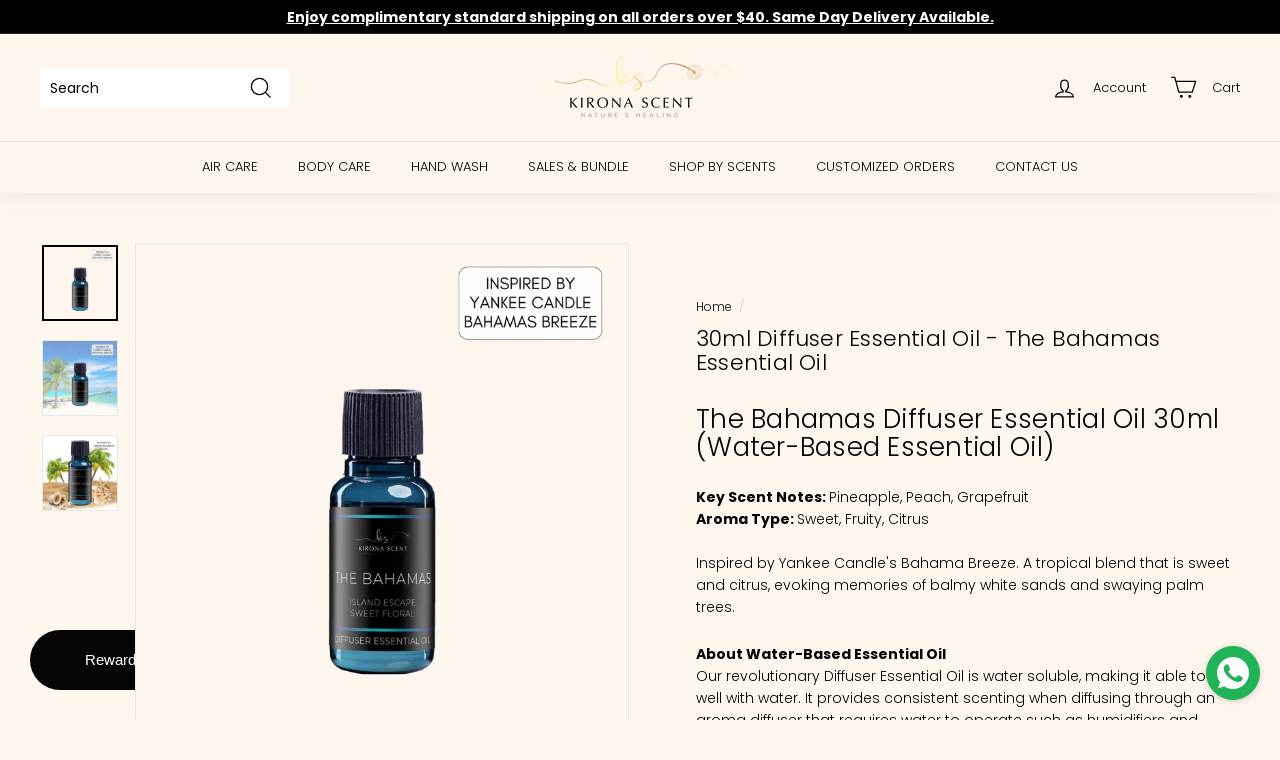

--- FILE ---
content_type: text/html; charset=utf-8
request_url: https://kironascent.com/products/30ml-diffuser-essential-oil-the-bahamas-essential-oil
body_size: 30649
content:
<!doctype html>
<html class="no-js" lang="en" dir="ltr">
<head>
  <meta charset="utf-8">
  <meta http-equiv="X-UA-Compatible" content="IE=edge,chrome=1">
  <meta name="viewport" content="width=device-width,initial-scale=1">
  <meta name="theme-color" content="#000000">
  <meta name="yandex-verification" content="beac5d90dbe53e8a">
  <meta name="baidu-site-verification" content="codeva-sUXIkEd99X" 
  <meta name="p:domain_verify" content="de0812c45c4ee142b875ce0225c53ebe"/>
  <link rel="canonical" href="https://kironascent.com/products/30ml-diffuser-essential-oil-the-bahamas-essential-oil">
  <link rel="preload" as="script" href="//kironascent.com/cdn/shop/t/42/assets/theme.js?v=985050933204062321684573289">
  <link rel="preconnect" href="https://cdn.shopify.com" crossorigin>
  <link rel="preconnect" href="https://fonts.shopifycdn.com" crossorigin>
  <link rel="dns-prefetch" href="https://productreviews.shopifycdn.com">
  <link rel="dns-prefetch" href="https://ajax.googleapis.com">
  <link rel="dns-prefetch" href="https://maps.googleapis.com">
  <link rel="dns-prefetch" href="https://maps.gstatic.com">
<!-- Google Tag Manager -->
<script>(function(w,d,s,l,i){w[l]=w[l]||[];w[l].push({'gtm.start':
new Date().getTime(),event:'gtm.js'});var f=d.getElementsByTagName(s)[0],
j=d.createElement(s),dl=l!='dataLayer'?'&l='+l:'';j.async=true;j.src=
'https://www.googletagmanager.com/gtm.js?id='+i+dl;f.parentNode.insertBefore(j,f);
})(window,document,'script','dataLayer','GTM-MTN4WPW');</script>
<!-- End Google Tag Manager --><link rel="shortcut icon" href="//kironascent.com/cdn/shop/files/KS_Favicon_-_Black_32x32.jpg?v=1614394454" type="image/png" /><title>30ml Diffuser Essential Oil - The Bahamas Essential Oil
&ndash; Kirona Scent
</title>
<meta name="description" content="The Bahamas Diffuser Essential Oil 30ml (Water-Based Essential Oil) Key Scent Notes: Pineapple, Peach, GrapefruitAroma Type: Sweet, Fruity, CitrusInspired by Yankee Candle&#39;s Bahama Breeze. A tropical blend that is sweet and citrus, evoking memories of balmy white sands and swaying palm trees. About Water-Based Essentia"><meta property="og:site_name" content="Kirona Scent">
  <meta property="og:url" content="https://kironascent.com/products/30ml-diffuser-essential-oil-the-bahamas-essential-oil">
  <meta property="og:title" content="30ml Diffuser Essential Oil - The Bahamas Essential Oil">
  <meta property="og:type" content="product">
  <meta property="og:description" content="The Bahamas Diffuser Essential Oil 30ml (Water-Based Essential Oil) Key Scent Notes: Pineapple, Peach, GrapefruitAroma Type: Sweet, Fruity, CitrusInspired by Yankee Candle&#39;s Bahama Breeze. A tropical blend that is sweet and citrus, evoking memories of balmy white sands and swaying palm trees. About Water-Based Essentia"><meta property="og:image" content="http://kironascent.com/cdn/shop/files/Kirona-Scent-30ml-Diffuser-Essential-Oil-The-Bahamas.jpg?v=1749464734">
    <meta property="og:image:secure_url" content="https://kironascent.com/cdn/shop/files/Kirona-Scent-30ml-Diffuser-Essential-Oil-The-Bahamas.jpg?v=1749464734">
    <meta property="og:image:width" content="972">
    <meta property="og:image:height" content="972"><meta name="twitter:site" content="@">
  <meta name="twitter:card" content="summary_large_image">
  <meta name="twitter:title" content="30ml Diffuser Essential Oil - The Bahamas Essential Oil">
  <meta name="twitter:description" content="The Bahamas Diffuser Essential Oil 30ml (Water-Based Essential Oil) Key Scent Notes: Pineapple, Peach, GrapefruitAroma Type: Sweet, Fruity, CitrusInspired by Yankee Candle&#39;s Bahama Breeze. A tropical blend that is sweet and citrus, evoking memories of balmy white sands and swaying palm trees. About Water-Based Essentia">
<style data-shopify>@font-face {
  font-family: Poppins;
  font-weight: 300;
  font-style: normal;
  font-display: swap;
  src: url("//kironascent.com/cdn/fonts/poppins/poppins_n3.05f58335c3209cce17da4f1f1ab324ebe2982441.woff2") format("woff2"),
       url("//kironascent.com/cdn/fonts/poppins/poppins_n3.6971368e1f131d2c8ff8e3a44a36b577fdda3ff5.woff") format("woff");
}

  @font-face {
  font-family: Poppins;
  font-weight: 300;
  font-style: normal;
  font-display: swap;
  src: url("//kironascent.com/cdn/fonts/poppins/poppins_n3.05f58335c3209cce17da4f1f1ab324ebe2982441.woff2") format("woff2"),
       url("//kironascent.com/cdn/fonts/poppins/poppins_n3.6971368e1f131d2c8ff8e3a44a36b577fdda3ff5.woff") format("woff");
}


  @font-face {
  font-family: Poppins;
  font-weight: 600;
  font-style: normal;
  font-display: swap;
  src: url("//kironascent.com/cdn/fonts/poppins/poppins_n6.aa29d4918bc243723d56b59572e18228ed0786f6.woff2") format("woff2"),
       url("//kironascent.com/cdn/fonts/poppins/poppins_n6.5f815d845fe073750885d5b7e619ee00e8111208.woff") format("woff");
}

  @font-face {
  font-family: Poppins;
  font-weight: 300;
  font-style: italic;
  font-display: swap;
  src: url("//kironascent.com/cdn/fonts/poppins/poppins_i3.8536b4423050219f608e17f134fe9ea3b01ed890.woff2") format("woff2"),
       url("//kironascent.com/cdn/fonts/poppins/poppins_i3.0f4433ada196bcabf726ed78f8e37e0995762f7f.woff") format("woff");
}

  @font-face {
  font-family: Poppins;
  font-weight: 600;
  font-style: italic;
  font-display: swap;
  src: url("//kironascent.com/cdn/fonts/poppins/poppins_i6.bb8044d6203f492888d626dafda3c2999253e8e9.woff2") format("woff2"),
       url("//kironascent.com/cdn/fonts/poppins/poppins_i6.e233dec1a61b1e7dead9f920159eda42280a02c3.woff") format("woff");
}

</style><link href="//kironascent.com/cdn/shop/t/42/assets/theme.css?v=101612940801415013691718792628" rel="stylesheet" type="text/css" media="all" />
<style data-shopify>:root {
    --typeHeaderPrimary: Poppins;
    --typeHeaderFallback: sans-serif;
    --typeHeaderSize: 26px;
    --typeHeaderWeight: 300;
    --typeHeaderLineHeight: 1.1;
    --typeHeaderSpacing: 0.01em;

    --typeBasePrimary:Poppins;
    --typeBaseFallback:sans-serif;
    --typeBaseSize: 14px;
    --typeBaseWeight: 300;
    --typeBaseSpacing: 0.0em;
    --typeBaseLineHeight: 1.6;

    --colorSmallImageBg: #ffffff;
    --colorSmallImageBgDark: #f7f7f7;
    --colorLargeImageBg: #e7e7e7;
    --colorLargeImageBgLight: #ffffff;

    --iconWeight: 3px;
    --iconLinecaps: miter;

    
      --buttonRadius: 0px;
      --btnPadding: 11px 20px;
    

    
      --roundness: 0px;
    

    
      --gridThickness: 0px;
    

    --productTileMargin: 0%;
    --collectionTileMargin: 0%;

    --swatchSize: 40px;
  }

  @media screen and (max-width: 768px) {
    :root {
      --typeBaseSize: 12px;

      
        --roundness: 0px;
        --btnPadding: 9px 17px;
      
    }
  }</style><script>
    document.documentElement.className = document.documentElement.className.replace('no-js', 'js');

    window.theme = window.theme || {};
    theme.routes = {
      home: "/",
      collections: "/collections",
      cart: "/cart.js",
      cartPage: "/cart",
      cartAdd: "/cart/add.js",
      cartChange: "/cart/change.js",
      search: "/search"
    };

    theme.strings = {
      soldOut: "Sold Out",
      unavailable: "Unavailable",
      inStockLabel: "In stock, ready to ship",
      oneStockLabel: "Low stock - [count] items left",
      otherStockLabel: "Low stock",
      willNotShipUntil: "Ready to ship [date]",
      willBeInStockAfter: "Back in stock [date]",
      waitingForStock: "Inventory on the way",
      savePrice: "Save [saved_amount]",
      cartEmpty: "Your cart is currently empty.",
      cartTermsConfirmation: "You must agree with the terms and conditions of sales to check out",
      searchCollections: "Collections:",
      searchPages: "Pages:",
      searchArticles: "Articles:",
      maxQuantity: "You can only have [quantity] of [title] in your cart."
    };
    theme.settings = {
      cartType: "dropdown",
      isCustomerTemplate: false,
      moneyFormat: "${{amount}}",
      saveType: "percent",
      productImageSize: "square",
      productImageCover: true,
      predictiveSearch: true,
      predictiveSearchType: "product",
      superScriptSetting: false,
      superScriptPrice: false,
      quickView: true,
      quickAdd: false,
      themeName: 'Theme',
      themeVersion: "4.2.0"
    };
  </script>

  <script>window.performance && window.performance.mark && window.performance.mark('shopify.content_for_header.start');</script><meta name="google-site-verification" content="SxFwJupLomQxgLQSRRbhZq2HPHgwY_VpYU6TYegHmGM">
<meta name="google-site-verification" content="hdu6mar9tUw1EP-PpMESZXLEX92JwZ_AxG3qDJBtRNA">
<meta id="shopify-digital-wallet" name="shopify-digital-wallet" content="/19267945/digital_wallets/dialog">
<meta name="shopify-checkout-api-token" content="7d43dd4927245a65f80fffbca4285789">
<meta id="in-context-paypal-metadata" data-shop-id="19267945" data-venmo-supported="false" data-environment="production" data-locale="en_US" data-paypal-v4="true" data-currency="SGD">
<link rel="alternate" hreflang="x-default" href="https://kironascent.com/products/30ml-diffuser-essential-oil-the-bahamas-essential-oil">
<link rel="alternate" hreflang="en" href="https://kironascent.com/products/30ml-diffuser-essential-oil-the-bahamas-essential-oil">
<link rel="alternate" hreflang="zh-Hans" href="https://kironascent.com/zh/products/30ml-diffuser-essential-oil-the-bahamas-essential-oil">
<link rel="alternate" hreflang="zh-Hans-SG" href="https://kironascent.com/zh/products/30ml-diffuser-essential-oil-the-bahamas-essential-oil">
<link rel="alternate" type="application/json+oembed" href="https://kironascent.com/products/30ml-diffuser-essential-oil-the-bahamas-essential-oil.oembed">
<script async="async" src="/checkouts/internal/preloads.js?locale=en-SG"></script>
<script id="shopify-features" type="application/json">{"accessToken":"7d43dd4927245a65f80fffbca4285789","betas":["rich-media-storefront-analytics"],"domain":"kironascent.com","predictiveSearch":true,"shopId":19267945,"locale":"en"}</script>
<script>var Shopify = Shopify || {};
Shopify.shop = "kironascent.myshopify.com";
Shopify.locale = "en";
Shopify.currency = {"active":"SGD","rate":"1.0"};
Shopify.country = "SG";
Shopify.theme = {"name":"Backup 20\/05\/2023","id":124607430698,"schema_name":"Expanse","schema_version":"4.2.0","theme_store_id":902,"role":"main"};
Shopify.theme.handle = "null";
Shopify.theme.style = {"id":null,"handle":null};
Shopify.cdnHost = "kironascent.com/cdn";
Shopify.routes = Shopify.routes || {};
Shopify.routes.root = "/";</script>
<script type="module">!function(o){(o.Shopify=o.Shopify||{}).modules=!0}(window);</script>
<script>!function(o){function n(){var o=[];function n(){o.push(Array.prototype.slice.apply(arguments))}return n.q=o,n}var t=o.Shopify=o.Shopify||{};t.loadFeatures=n(),t.autoloadFeatures=n()}(window);</script>
<script id="shop-js-analytics" type="application/json">{"pageType":"product"}</script>
<script defer="defer" async type="module" src="//kironascent.com/cdn/shopifycloud/shop-js/modules/v2/client.init-shop-cart-sync_BT-GjEfc.en.esm.js"></script>
<script defer="defer" async type="module" src="//kironascent.com/cdn/shopifycloud/shop-js/modules/v2/chunk.common_D58fp_Oc.esm.js"></script>
<script defer="defer" async type="module" src="//kironascent.com/cdn/shopifycloud/shop-js/modules/v2/chunk.modal_xMitdFEc.esm.js"></script>
<script type="module">
  await import("//kironascent.com/cdn/shopifycloud/shop-js/modules/v2/client.init-shop-cart-sync_BT-GjEfc.en.esm.js");
await import("//kironascent.com/cdn/shopifycloud/shop-js/modules/v2/chunk.common_D58fp_Oc.esm.js");
await import("//kironascent.com/cdn/shopifycloud/shop-js/modules/v2/chunk.modal_xMitdFEc.esm.js");

  window.Shopify.SignInWithShop?.initShopCartSync?.({"fedCMEnabled":true,"windoidEnabled":true});

</script>
<script>(function() {
  var isLoaded = false;
  function asyncLoad() {
    if (isLoaded) return;
    isLoaded = true;
    var urls = ["https:\/\/chimpstatic.com\/mcjs-connected\/js\/users\/5ba0418787c12d4277eb66a39\/ae0717c1fc5eacb8d65e7b3a4.js?shop=kironascent.myshopify.com","https:\/\/cdn1.stamped.io\/files\/widget.min.js?shop=kironascent.myshopify.com","https:\/\/whatschat.shopiapps.in\/script\/sp-whatsapp-app-tabs.js?version=1.0\u0026shop=kironascent.myshopify.com","https:\/\/chimpstatic.com\/mcjs-connected\/js\/users\/f1b9bf24eb535a9d8a999c7e3\/14ed86deceb6d94465ef6ca4b.js?shop=kironascent.myshopify.com","https:\/\/shop.orderdeadline.com\/app\/frontend\/js\/order-deadline.min.js?shop=kironascent.myshopify.com","https:\/\/cdn-app.cart-bot.net\/public\/js\/append.js?shop=kironascent.myshopify.com"];
    for (var i = 0; i < urls.length; i++) {
      var s = document.createElement('script');
      s.type = 'text/javascript';
      s.async = true;
      s.src = urls[i];
      var x = document.getElementsByTagName('script')[0];
      x.parentNode.insertBefore(s, x);
    }
  };
  if(window.attachEvent) {
    window.attachEvent('onload', asyncLoad);
  } else {
    window.addEventListener('load', asyncLoad, false);
  }
})();</script>
<script id="__st">var __st={"a":19267945,"offset":28800,"reqid":"1b818c10-b779-40a0-a5a6-fb9e2a08977c-1769108337","pageurl":"kironascent.com\/products\/30ml-diffuser-essential-oil-the-bahamas-essential-oil","u":"c02efe95abf7","p":"product","rtyp":"product","rid":6917889753130};</script>
<script>window.ShopifyPaypalV4VisibilityTracking = true;</script>
<script id="captcha-bootstrap">!function(){'use strict';const t='contact',e='account',n='new_comment',o=[[t,t],['blogs',n],['comments',n],[t,'customer']],c=[[e,'customer_login'],[e,'guest_login'],[e,'recover_customer_password'],[e,'create_customer']],r=t=>t.map((([t,e])=>`form[action*='/${t}']:not([data-nocaptcha='true']) input[name='form_type'][value='${e}']`)).join(','),a=t=>()=>t?[...document.querySelectorAll(t)].map((t=>t.form)):[];function s(){const t=[...o],e=r(t);return a(e)}const i='password',u='form_key',d=['recaptcha-v3-token','g-recaptcha-response','h-captcha-response',i],f=()=>{try{return window.sessionStorage}catch{return}},m='__shopify_v',_=t=>t.elements[u];function p(t,e,n=!1){try{const o=window.sessionStorage,c=JSON.parse(o.getItem(e)),{data:r}=function(t){const{data:e,action:n}=t;return t[m]||n?{data:e,action:n}:{data:t,action:n}}(c);for(const[e,n]of Object.entries(r))t.elements[e]&&(t.elements[e].value=n);n&&o.removeItem(e)}catch(o){console.error('form repopulation failed',{error:o})}}const l='form_type',E='cptcha';function T(t){t.dataset[E]=!0}const w=window,h=w.document,L='Shopify',v='ce_forms',y='captcha';let A=!1;((t,e)=>{const n=(g='f06e6c50-85a8-45c8-87d0-21a2b65856fe',I='https://cdn.shopify.com/shopifycloud/storefront-forms-hcaptcha/ce_storefront_forms_captcha_hcaptcha.v1.5.2.iife.js',D={infoText:'Protected by hCaptcha',privacyText:'Privacy',termsText:'Terms'},(t,e,n)=>{const o=w[L][v],c=o.bindForm;if(c)return c(t,g,e,D).then(n);var r;o.q.push([[t,g,e,D],n]),r=I,A||(h.body.append(Object.assign(h.createElement('script'),{id:'captcha-provider',async:!0,src:r})),A=!0)});var g,I,D;w[L]=w[L]||{},w[L][v]=w[L][v]||{},w[L][v].q=[],w[L][y]=w[L][y]||{},w[L][y].protect=function(t,e){n(t,void 0,e),T(t)},Object.freeze(w[L][y]),function(t,e,n,w,h,L){const[v,y,A,g]=function(t,e,n){const i=e?o:[],u=t?c:[],d=[...i,...u],f=r(d),m=r(i),_=r(d.filter((([t,e])=>n.includes(e))));return[a(f),a(m),a(_),s()]}(w,h,L),I=t=>{const e=t.target;return e instanceof HTMLFormElement?e:e&&e.form},D=t=>v().includes(t);t.addEventListener('submit',(t=>{const e=I(t);if(!e)return;const n=D(e)&&!e.dataset.hcaptchaBound&&!e.dataset.recaptchaBound,o=_(e),c=g().includes(e)&&(!o||!o.value);(n||c)&&t.preventDefault(),c&&!n&&(function(t){try{if(!f())return;!function(t){const e=f();if(!e)return;const n=_(t);if(!n)return;const o=n.value;o&&e.removeItem(o)}(t);const e=Array.from(Array(32),(()=>Math.random().toString(36)[2])).join('');!function(t,e){_(t)||t.append(Object.assign(document.createElement('input'),{type:'hidden',name:u})),t.elements[u].value=e}(t,e),function(t,e){const n=f();if(!n)return;const o=[...t.querySelectorAll(`input[type='${i}']`)].map((({name:t})=>t)),c=[...d,...o],r={};for(const[a,s]of new FormData(t).entries())c.includes(a)||(r[a]=s);n.setItem(e,JSON.stringify({[m]:1,action:t.action,data:r}))}(t,e)}catch(e){console.error('failed to persist form',e)}}(e),e.submit())}));const S=(t,e)=>{t&&!t.dataset[E]&&(n(t,e.some((e=>e===t))),T(t))};for(const o of['focusin','change'])t.addEventListener(o,(t=>{const e=I(t);D(e)&&S(e,y())}));const B=e.get('form_key'),M=e.get(l),P=B&&M;t.addEventListener('DOMContentLoaded',(()=>{const t=y();if(P)for(const e of t)e.elements[l].value===M&&p(e,B);[...new Set([...A(),...v().filter((t=>'true'===t.dataset.shopifyCaptcha))])].forEach((e=>S(e,t)))}))}(h,new URLSearchParams(w.location.search),n,t,e,['guest_login'])})(!0,!0)}();</script>
<script integrity="sha256-4kQ18oKyAcykRKYeNunJcIwy7WH5gtpwJnB7kiuLZ1E=" data-source-attribution="shopify.loadfeatures" defer="defer" src="//kironascent.com/cdn/shopifycloud/storefront/assets/storefront/load_feature-a0a9edcb.js" crossorigin="anonymous"></script>
<script data-source-attribution="shopify.dynamic_checkout.dynamic.init">var Shopify=Shopify||{};Shopify.PaymentButton=Shopify.PaymentButton||{isStorefrontPortableWallets:!0,init:function(){window.Shopify.PaymentButton.init=function(){};var t=document.createElement("script");t.src="https://kironascent.com/cdn/shopifycloud/portable-wallets/latest/portable-wallets.en.js",t.type="module",document.head.appendChild(t)}};
</script>
<script data-source-attribution="shopify.dynamic_checkout.buyer_consent">
  function portableWalletsHideBuyerConsent(e){var t=document.getElementById("shopify-buyer-consent"),n=document.getElementById("shopify-subscription-policy-button");t&&n&&(t.classList.add("hidden"),t.setAttribute("aria-hidden","true"),n.removeEventListener("click",e))}function portableWalletsShowBuyerConsent(e){var t=document.getElementById("shopify-buyer-consent"),n=document.getElementById("shopify-subscription-policy-button");t&&n&&(t.classList.remove("hidden"),t.removeAttribute("aria-hidden"),n.addEventListener("click",e))}window.Shopify?.PaymentButton&&(window.Shopify.PaymentButton.hideBuyerConsent=portableWalletsHideBuyerConsent,window.Shopify.PaymentButton.showBuyerConsent=portableWalletsShowBuyerConsent);
</script>
<script data-source-attribution="shopify.dynamic_checkout.cart.bootstrap">document.addEventListener("DOMContentLoaded",(function(){function t(){return document.querySelector("shopify-accelerated-checkout-cart, shopify-accelerated-checkout")}if(t())Shopify.PaymentButton.init();else{new MutationObserver((function(e,n){t()&&(Shopify.PaymentButton.init(),n.disconnect())})).observe(document.body,{childList:!0,subtree:!0})}}));
</script>
<link id="shopify-accelerated-checkout-styles" rel="stylesheet" media="screen" href="https://kironascent.com/cdn/shopifycloud/portable-wallets/latest/accelerated-checkout-backwards-compat.css" crossorigin="anonymous">
<style id="shopify-accelerated-checkout-cart">
        #shopify-buyer-consent {
  margin-top: 1em;
  display: inline-block;
  width: 100%;
}

#shopify-buyer-consent.hidden {
  display: none;
}

#shopify-subscription-policy-button {
  background: none;
  border: none;
  padding: 0;
  text-decoration: underline;
  font-size: inherit;
  cursor: pointer;
}

#shopify-subscription-policy-button::before {
  box-shadow: none;
}

      </style>

<script>window.performance && window.performance.mark && window.performance.mark('shopify.content_for_header.end');</script>

  <script src="//kironascent.com/cdn/shop/t/42/assets/vendor-scripts-v2.js" defer="defer"></script>
  <script src="//kironascent.com/cdn/shop/t/42/assets/theme.js?v=985050933204062321684573289" defer="defer"></script>

<script type="text/javascript">
		document.onkeydown = function (event) {
		     event = (event || window.event);
		     if (event.keyCode == 123 || event.keyCode == 18)
		     {
		           return false;
		     }
		}
		document.addEventListener('contextmenu', event => event.preventDefault());
	</script>
  

                      <script src="//kironascent.com/cdn/shop/t/42/assets/bss-file-configdata.js?v=19453381437224918031684573289" type="text/javascript"></script> <script src="//kironascent.com/cdn/shop/t/42/assets/bss-file-configdata-banner.js?v=151034973688681356691684573289" type="text/javascript"></script> <script src="//kironascent.com/cdn/shop/t/42/assets/bss-file-configdata-popup.js?v=173992696638277510541684998281" type="text/javascript"></script><script>
                if (typeof BSS_PL == 'undefined') {
                    var BSS_PL = {};
                }
                var bssPlApiServer = "https://product-labels-pro.bsscommerce.com";
                BSS_PL.customerTags = 'null';
                BSS_PL.customerId = 'null';
                BSS_PL.configData = configDatas;
                BSS_PL.configDataBanner = configDataBanners ? configDataBanners : [];
                BSS_PL.configDataPopup = configDataPopups ? configDataPopups : [];
                BSS_PL.storeId = 33350;
                BSS_PL.currentPlan = "false";
                BSS_PL.storeIdCustomOld = "10678";
                BSS_PL.storeIdOldWIthPriority = "12200";
                BSS_PL.apiServerProduction = "https://product-labels-pro.bsscommerce.com";
                
                BSS_PL.integration = {"laiReview":{"status":0,"config":[]}}
                </script>
            <style>
.homepage-slideshow .slick-slide .bss_pl_img {
    visibility: hidden !important;
}
</style><script>function fixBugForStores($, BSS_PL, parent, page, htmlLabel) { return false;}</script>
                        <script src="https://cdn.shopify.com/extensions/19689677-6488-4a31-adf3-fcf4359c5fd9/forms-2295/assets/shopify-forms-loader.js" type="text/javascript" defer="defer"></script>
<link href="https://monorail-edge.shopifysvc.com" rel="dns-prefetch">
<script>(function(){if ("sendBeacon" in navigator && "performance" in window) {try {var session_token_from_headers = performance.getEntriesByType('navigation')[0].serverTiming.find(x => x.name == '_s').description;} catch {var session_token_from_headers = undefined;}var session_cookie_matches = document.cookie.match(/_shopify_s=([^;]*)/);var session_token_from_cookie = session_cookie_matches && session_cookie_matches.length === 2 ? session_cookie_matches[1] : "";var session_token = session_token_from_headers || session_token_from_cookie || "";function handle_abandonment_event(e) {var entries = performance.getEntries().filter(function(entry) {return /monorail-edge.shopifysvc.com/.test(entry.name);});if (!window.abandonment_tracked && entries.length === 0) {window.abandonment_tracked = true;var currentMs = Date.now();var navigation_start = performance.timing.navigationStart;var payload = {shop_id: 19267945,url: window.location.href,navigation_start,duration: currentMs - navigation_start,session_token,page_type: "product"};window.navigator.sendBeacon("https://monorail-edge.shopifysvc.com/v1/produce", JSON.stringify({schema_id: "online_store_buyer_site_abandonment/1.1",payload: payload,metadata: {event_created_at_ms: currentMs,event_sent_at_ms: currentMs}}));}}window.addEventListener('pagehide', handle_abandonment_event);}}());</script>
<script id="web-pixels-manager-setup">(function e(e,d,r,n,o){if(void 0===o&&(o={}),!Boolean(null===(a=null===(i=window.Shopify)||void 0===i?void 0:i.analytics)||void 0===a?void 0:a.replayQueue)){var i,a;window.Shopify=window.Shopify||{};var t=window.Shopify;t.analytics=t.analytics||{};var s=t.analytics;s.replayQueue=[],s.publish=function(e,d,r){return s.replayQueue.push([e,d,r]),!0};try{self.performance.mark("wpm:start")}catch(e){}var l=function(){var e={modern:/Edge?\/(1{2}[4-9]|1[2-9]\d|[2-9]\d{2}|\d{4,})\.\d+(\.\d+|)|Firefox\/(1{2}[4-9]|1[2-9]\d|[2-9]\d{2}|\d{4,})\.\d+(\.\d+|)|Chrom(ium|e)\/(9{2}|\d{3,})\.\d+(\.\d+|)|(Maci|X1{2}).+ Version\/(15\.\d+|(1[6-9]|[2-9]\d|\d{3,})\.\d+)([,.]\d+|)( \(\w+\)|)( Mobile\/\w+|) Safari\/|Chrome.+OPR\/(9{2}|\d{3,})\.\d+\.\d+|(CPU[ +]OS|iPhone[ +]OS|CPU[ +]iPhone|CPU IPhone OS|CPU iPad OS)[ +]+(15[._]\d+|(1[6-9]|[2-9]\d|\d{3,})[._]\d+)([._]\d+|)|Android:?[ /-](13[3-9]|1[4-9]\d|[2-9]\d{2}|\d{4,})(\.\d+|)(\.\d+|)|Android.+Firefox\/(13[5-9]|1[4-9]\d|[2-9]\d{2}|\d{4,})\.\d+(\.\d+|)|Android.+Chrom(ium|e)\/(13[3-9]|1[4-9]\d|[2-9]\d{2}|\d{4,})\.\d+(\.\d+|)|SamsungBrowser\/([2-9]\d|\d{3,})\.\d+/,legacy:/Edge?\/(1[6-9]|[2-9]\d|\d{3,})\.\d+(\.\d+|)|Firefox\/(5[4-9]|[6-9]\d|\d{3,})\.\d+(\.\d+|)|Chrom(ium|e)\/(5[1-9]|[6-9]\d|\d{3,})\.\d+(\.\d+|)([\d.]+$|.*Safari\/(?![\d.]+ Edge\/[\d.]+$))|(Maci|X1{2}).+ Version\/(10\.\d+|(1[1-9]|[2-9]\d|\d{3,})\.\d+)([,.]\d+|)( \(\w+\)|)( Mobile\/\w+|) Safari\/|Chrome.+OPR\/(3[89]|[4-9]\d|\d{3,})\.\d+\.\d+|(CPU[ +]OS|iPhone[ +]OS|CPU[ +]iPhone|CPU IPhone OS|CPU iPad OS)[ +]+(10[._]\d+|(1[1-9]|[2-9]\d|\d{3,})[._]\d+)([._]\d+|)|Android:?[ /-](13[3-9]|1[4-9]\d|[2-9]\d{2}|\d{4,})(\.\d+|)(\.\d+|)|Mobile Safari.+OPR\/([89]\d|\d{3,})\.\d+\.\d+|Android.+Firefox\/(13[5-9]|1[4-9]\d|[2-9]\d{2}|\d{4,})\.\d+(\.\d+|)|Android.+Chrom(ium|e)\/(13[3-9]|1[4-9]\d|[2-9]\d{2}|\d{4,})\.\d+(\.\d+|)|Android.+(UC? ?Browser|UCWEB|U3)[ /]?(15\.([5-9]|\d{2,})|(1[6-9]|[2-9]\d|\d{3,})\.\d+)\.\d+|SamsungBrowser\/(5\.\d+|([6-9]|\d{2,})\.\d+)|Android.+MQ{2}Browser\/(14(\.(9|\d{2,})|)|(1[5-9]|[2-9]\d|\d{3,})(\.\d+|))(\.\d+|)|K[Aa][Ii]OS\/(3\.\d+|([4-9]|\d{2,})\.\d+)(\.\d+|)/},d=e.modern,r=e.legacy,n=navigator.userAgent;return n.match(d)?"modern":n.match(r)?"legacy":"unknown"}(),u="modern"===l?"modern":"legacy",c=(null!=n?n:{modern:"",legacy:""})[u],f=function(e){return[e.baseUrl,"/wpm","/b",e.hashVersion,"modern"===e.buildTarget?"m":"l",".js"].join("")}({baseUrl:d,hashVersion:r,buildTarget:u}),m=function(e){var d=e.version,r=e.bundleTarget,n=e.surface,o=e.pageUrl,i=e.monorailEndpoint;return{emit:function(e){var a=e.status,t=e.errorMsg,s=(new Date).getTime(),l=JSON.stringify({metadata:{event_sent_at_ms:s},events:[{schema_id:"web_pixels_manager_load/3.1",payload:{version:d,bundle_target:r,page_url:o,status:a,surface:n,error_msg:t},metadata:{event_created_at_ms:s}}]});if(!i)return console&&console.warn&&console.warn("[Web Pixels Manager] No Monorail endpoint provided, skipping logging."),!1;try{return self.navigator.sendBeacon.bind(self.navigator)(i,l)}catch(e){}var u=new XMLHttpRequest;try{return u.open("POST",i,!0),u.setRequestHeader("Content-Type","text/plain"),u.send(l),!0}catch(e){return console&&console.warn&&console.warn("[Web Pixels Manager] Got an unhandled error while logging to Monorail."),!1}}}}({version:r,bundleTarget:l,surface:e.surface,pageUrl:self.location.href,monorailEndpoint:e.monorailEndpoint});try{o.browserTarget=l,function(e){var d=e.src,r=e.async,n=void 0===r||r,o=e.onload,i=e.onerror,a=e.sri,t=e.scriptDataAttributes,s=void 0===t?{}:t,l=document.createElement("script"),u=document.querySelector("head"),c=document.querySelector("body");if(l.async=n,l.src=d,a&&(l.integrity=a,l.crossOrigin="anonymous"),s)for(var f in s)if(Object.prototype.hasOwnProperty.call(s,f))try{l.dataset[f]=s[f]}catch(e){}if(o&&l.addEventListener("load",o),i&&l.addEventListener("error",i),u)u.appendChild(l);else{if(!c)throw new Error("Did not find a head or body element to append the script");c.appendChild(l)}}({src:f,async:!0,onload:function(){if(!function(){var e,d;return Boolean(null===(d=null===(e=window.Shopify)||void 0===e?void 0:e.analytics)||void 0===d?void 0:d.initialized)}()){var d=window.webPixelsManager.init(e)||void 0;if(d){var r=window.Shopify.analytics;r.replayQueue.forEach((function(e){var r=e[0],n=e[1],o=e[2];d.publishCustomEvent(r,n,o)})),r.replayQueue=[],r.publish=d.publishCustomEvent,r.visitor=d.visitor,r.initialized=!0}}},onerror:function(){return m.emit({status:"failed",errorMsg:"".concat(f," has failed to load")})},sri:function(e){var d=/^sha384-[A-Za-z0-9+/=]+$/;return"string"==typeof e&&d.test(e)}(c)?c:"",scriptDataAttributes:o}),m.emit({status:"loading"})}catch(e){m.emit({status:"failed",errorMsg:(null==e?void 0:e.message)||"Unknown error"})}}})({shopId: 19267945,storefrontBaseUrl: "https://kironascent.com",extensionsBaseUrl: "https://extensions.shopifycdn.com/cdn/shopifycloud/web-pixels-manager",monorailEndpoint: "https://monorail-edge.shopifysvc.com/unstable/produce_batch",surface: "storefront-renderer",enabledBetaFlags: ["2dca8a86"],webPixelsConfigList: [{"id":"1529643050","configuration":"{\"pixelCode\":\"D5BOQ4BC77UDJ2EJEF1G\"}","eventPayloadVersion":"v1","runtimeContext":"STRICT","scriptVersion":"22e92c2ad45662f435e4801458fb78cc","type":"APP","apiClientId":4383523,"privacyPurposes":["ANALYTICS","MARKETING","SALE_OF_DATA"],"dataSharingAdjustments":{"protectedCustomerApprovalScopes":["read_customer_address","read_customer_email","read_customer_name","read_customer_personal_data","read_customer_phone"]}},{"id":"340557866","configuration":"{\"config\":\"{\\\"pixel_id\\\":\\\"G-D0NY4HWMJP\\\",\\\"target_country\\\":\\\"SG\\\",\\\"gtag_events\\\":[{\\\"type\\\":\\\"begin_checkout\\\",\\\"action_label\\\":\\\"G-D0NY4HWMJP\\\"},{\\\"type\\\":\\\"search\\\",\\\"action_label\\\":\\\"G-D0NY4HWMJP\\\"},{\\\"type\\\":\\\"view_item\\\",\\\"action_label\\\":[\\\"G-D0NY4HWMJP\\\",\\\"MC-R1K8ND4Y0X\\\"]},{\\\"type\\\":\\\"purchase\\\",\\\"action_label\\\":[\\\"G-D0NY4HWMJP\\\",\\\"MC-R1K8ND4Y0X\\\"]},{\\\"type\\\":\\\"page_view\\\",\\\"action_label\\\":[\\\"G-D0NY4HWMJP\\\",\\\"MC-R1K8ND4Y0X\\\"]},{\\\"type\\\":\\\"add_payment_info\\\",\\\"action_label\\\":\\\"G-D0NY4HWMJP\\\"},{\\\"type\\\":\\\"add_to_cart\\\",\\\"action_label\\\":\\\"G-D0NY4HWMJP\\\"}],\\\"enable_monitoring_mode\\\":false}\"}","eventPayloadVersion":"v1","runtimeContext":"OPEN","scriptVersion":"b2a88bafab3e21179ed38636efcd8a93","type":"APP","apiClientId":1780363,"privacyPurposes":[],"dataSharingAdjustments":{"protectedCustomerApprovalScopes":["read_customer_address","read_customer_email","read_customer_name","read_customer_personal_data","read_customer_phone"]}},{"id":"119537706","configuration":"{\"pixel_id\":\"953047978637364\",\"pixel_type\":\"facebook_pixel\",\"metaapp_system_user_token\":\"-\"}","eventPayloadVersion":"v1","runtimeContext":"OPEN","scriptVersion":"ca16bc87fe92b6042fbaa3acc2fbdaa6","type":"APP","apiClientId":2329312,"privacyPurposes":["ANALYTICS","MARKETING","SALE_OF_DATA"],"dataSharingAdjustments":{"protectedCustomerApprovalScopes":["read_customer_address","read_customer_email","read_customer_name","read_customer_personal_data","read_customer_phone"]}},{"id":"shopify-app-pixel","configuration":"{}","eventPayloadVersion":"v1","runtimeContext":"STRICT","scriptVersion":"0450","apiClientId":"shopify-pixel","type":"APP","privacyPurposes":["ANALYTICS","MARKETING"]},{"id":"shopify-custom-pixel","eventPayloadVersion":"v1","runtimeContext":"LAX","scriptVersion":"0450","apiClientId":"shopify-pixel","type":"CUSTOM","privacyPurposes":["ANALYTICS","MARKETING"]}],isMerchantRequest: false,initData: {"shop":{"name":"Kirona Scent","paymentSettings":{"currencyCode":"SGD"},"myshopifyDomain":"kironascent.myshopify.com","countryCode":"SG","storefrontUrl":"https:\/\/kironascent.com"},"customer":null,"cart":null,"checkout":null,"productVariants":[{"price":{"amount":5.9,"currencyCode":"SGD"},"product":{"title":"30ml Diffuser Essential Oil - The Bahamas Essential Oil","vendor":"Kirona Scent","id":"6917889753130","untranslatedTitle":"30ml Diffuser Essential Oil - The Bahamas Essential Oil","url":"\/products\/30ml-diffuser-essential-oil-the-bahamas-essential-oil","type":"Scents"},"id":"40488983068714","image":{"src":"\/\/kironascent.com\/cdn\/shop\/files\/Kirona-Scent-30ml-Diffuser-Essential-Oil-The-Bahamas.jpg?v=1749464734"},"sku":"","title":"Default Title","untranslatedTitle":"Default Title"}],"purchasingCompany":null},},"https://kironascent.com/cdn","fcfee988w5aeb613cpc8e4bc33m6693e112",{"modern":"","legacy":""},{"shopId":"19267945","storefrontBaseUrl":"https:\/\/kironascent.com","extensionBaseUrl":"https:\/\/extensions.shopifycdn.com\/cdn\/shopifycloud\/web-pixels-manager","surface":"storefront-renderer","enabledBetaFlags":"[\"2dca8a86\"]","isMerchantRequest":"false","hashVersion":"fcfee988w5aeb613cpc8e4bc33m6693e112","publish":"custom","events":"[[\"page_viewed\",{}],[\"product_viewed\",{\"productVariant\":{\"price\":{\"amount\":5.9,\"currencyCode\":\"SGD\"},\"product\":{\"title\":\"30ml Diffuser Essential Oil - The Bahamas Essential Oil\",\"vendor\":\"Kirona Scent\",\"id\":\"6917889753130\",\"untranslatedTitle\":\"30ml Diffuser Essential Oil - The Bahamas Essential Oil\",\"url\":\"\/products\/30ml-diffuser-essential-oil-the-bahamas-essential-oil\",\"type\":\"Scents\"},\"id\":\"40488983068714\",\"image\":{\"src\":\"\/\/kironascent.com\/cdn\/shop\/files\/Kirona-Scent-30ml-Diffuser-Essential-Oil-The-Bahamas.jpg?v=1749464734\"},\"sku\":\"\",\"title\":\"Default Title\",\"untranslatedTitle\":\"Default Title\"}}]]"});</script><script>
  window.ShopifyAnalytics = window.ShopifyAnalytics || {};
  window.ShopifyAnalytics.meta = window.ShopifyAnalytics.meta || {};
  window.ShopifyAnalytics.meta.currency = 'SGD';
  var meta = {"product":{"id":6917889753130,"gid":"gid:\/\/shopify\/Product\/6917889753130","vendor":"Kirona Scent","type":"Scents","handle":"30ml-diffuser-essential-oil-the-bahamas-essential-oil","variants":[{"id":40488983068714,"price":590,"name":"30ml Diffuser Essential Oil - The Bahamas Essential Oil","public_title":null,"sku":""}],"remote":false},"page":{"pageType":"product","resourceType":"product","resourceId":6917889753130,"requestId":"1b818c10-b779-40a0-a5a6-fb9e2a08977c-1769108337"}};
  for (var attr in meta) {
    window.ShopifyAnalytics.meta[attr] = meta[attr];
  }
</script>
<script class="analytics">
  (function () {
    var customDocumentWrite = function(content) {
      var jquery = null;

      if (window.jQuery) {
        jquery = window.jQuery;
      } else if (window.Checkout && window.Checkout.$) {
        jquery = window.Checkout.$;
      }

      if (jquery) {
        jquery('body').append(content);
      }
    };

    var hasLoggedConversion = function(token) {
      if (token) {
        return document.cookie.indexOf('loggedConversion=' + token) !== -1;
      }
      return false;
    }

    var setCookieIfConversion = function(token) {
      if (token) {
        var twoMonthsFromNow = new Date(Date.now());
        twoMonthsFromNow.setMonth(twoMonthsFromNow.getMonth() + 2);

        document.cookie = 'loggedConversion=' + token + '; expires=' + twoMonthsFromNow;
      }
    }

    var trekkie = window.ShopifyAnalytics.lib = window.trekkie = window.trekkie || [];
    if (trekkie.integrations) {
      return;
    }
    trekkie.methods = [
      'identify',
      'page',
      'ready',
      'track',
      'trackForm',
      'trackLink'
    ];
    trekkie.factory = function(method) {
      return function() {
        var args = Array.prototype.slice.call(arguments);
        args.unshift(method);
        trekkie.push(args);
        return trekkie;
      };
    };
    for (var i = 0; i < trekkie.methods.length; i++) {
      var key = trekkie.methods[i];
      trekkie[key] = trekkie.factory(key);
    }
    trekkie.load = function(config) {
      trekkie.config = config || {};
      trekkie.config.initialDocumentCookie = document.cookie;
      var first = document.getElementsByTagName('script')[0];
      var script = document.createElement('script');
      script.type = 'text/javascript';
      script.onerror = function(e) {
        var scriptFallback = document.createElement('script');
        scriptFallback.type = 'text/javascript';
        scriptFallback.onerror = function(error) {
                var Monorail = {
      produce: function produce(monorailDomain, schemaId, payload) {
        var currentMs = new Date().getTime();
        var event = {
          schema_id: schemaId,
          payload: payload,
          metadata: {
            event_created_at_ms: currentMs,
            event_sent_at_ms: currentMs
          }
        };
        return Monorail.sendRequest("https://" + monorailDomain + "/v1/produce", JSON.stringify(event));
      },
      sendRequest: function sendRequest(endpointUrl, payload) {
        // Try the sendBeacon API
        if (window && window.navigator && typeof window.navigator.sendBeacon === 'function' && typeof window.Blob === 'function' && !Monorail.isIos12()) {
          var blobData = new window.Blob([payload], {
            type: 'text/plain'
          });

          if (window.navigator.sendBeacon(endpointUrl, blobData)) {
            return true;
          } // sendBeacon was not successful

        } // XHR beacon

        var xhr = new XMLHttpRequest();

        try {
          xhr.open('POST', endpointUrl);
          xhr.setRequestHeader('Content-Type', 'text/plain');
          xhr.send(payload);
        } catch (e) {
          console.log(e);
        }

        return false;
      },
      isIos12: function isIos12() {
        return window.navigator.userAgent.lastIndexOf('iPhone; CPU iPhone OS 12_') !== -1 || window.navigator.userAgent.lastIndexOf('iPad; CPU OS 12_') !== -1;
      }
    };
    Monorail.produce('monorail-edge.shopifysvc.com',
      'trekkie_storefront_load_errors/1.1',
      {shop_id: 19267945,
      theme_id: 124607430698,
      app_name: "storefront",
      context_url: window.location.href,
      source_url: "//kironascent.com/cdn/s/trekkie.storefront.46a754ac07d08c656eb845cfbf513dd9a18d4ced.min.js"});

        };
        scriptFallback.async = true;
        scriptFallback.src = '//kironascent.com/cdn/s/trekkie.storefront.46a754ac07d08c656eb845cfbf513dd9a18d4ced.min.js';
        first.parentNode.insertBefore(scriptFallback, first);
      };
      script.async = true;
      script.src = '//kironascent.com/cdn/s/trekkie.storefront.46a754ac07d08c656eb845cfbf513dd9a18d4ced.min.js';
      first.parentNode.insertBefore(script, first);
    };
    trekkie.load(
      {"Trekkie":{"appName":"storefront","development":false,"defaultAttributes":{"shopId":19267945,"isMerchantRequest":null,"themeId":124607430698,"themeCityHash":"1709133471945357677","contentLanguage":"en","currency":"SGD","eventMetadataId":"91856db1-fa7a-4159-be28-431f72e2650b"},"isServerSideCookieWritingEnabled":true,"monorailRegion":"shop_domain","enabledBetaFlags":["65f19447"]},"Session Attribution":{},"S2S":{"facebookCapiEnabled":true,"source":"trekkie-storefront-renderer","apiClientId":580111}}
    );

    var loaded = false;
    trekkie.ready(function() {
      if (loaded) return;
      loaded = true;

      window.ShopifyAnalytics.lib = window.trekkie;

      var originalDocumentWrite = document.write;
      document.write = customDocumentWrite;
      try { window.ShopifyAnalytics.merchantGoogleAnalytics.call(this); } catch(error) {};
      document.write = originalDocumentWrite;

      window.ShopifyAnalytics.lib.page(null,{"pageType":"product","resourceType":"product","resourceId":6917889753130,"requestId":"1b818c10-b779-40a0-a5a6-fb9e2a08977c-1769108337","shopifyEmitted":true});

      var match = window.location.pathname.match(/checkouts\/(.+)\/(thank_you|post_purchase)/)
      var token = match? match[1]: undefined;
      if (!hasLoggedConversion(token)) {
        setCookieIfConversion(token);
        window.ShopifyAnalytics.lib.track("Viewed Product",{"currency":"SGD","variantId":40488983068714,"productId":6917889753130,"productGid":"gid:\/\/shopify\/Product\/6917889753130","name":"30ml Diffuser Essential Oil - The Bahamas Essential Oil","price":"5.90","sku":"","brand":"Kirona Scent","variant":null,"category":"Scents","nonInteraction":true,"remote":false},undefined,undefined,{"shopifyEmitted":true});
      window.ShopifyAnalytics.lib.track("monorail:\/\/trekkie_storefront_viewed_product\/1.1",{"currency":"SGD","variantId":40488983068714,"productId":6917889753130,"productGid":"gid:\/\/shopify\/Product\/6917889753130","name":"30ml Diffuser Essential Oil - The Bahamas Essential Oil","price":"5.90","sku":"","brand":"Kirona Scent","variant":null,"category":"Scents","nonInteraction":true,"remote":false,"referer":"https:\/\/kironascent.com\/products\/30ml-diffuser-essential-oil-the-bahamas-essential-oil"});
      }
    });


        var eventsListenerScript = document.createElement('script');
        eventsListenerScript.async = true;
        eventsListenerScript.src = "//kironascent.com/cdn/shopifycloud/storefront/assets/shop_events_listener-3da45d37.js";
        document.getElementsByTagName('head')[0].appendChild(eventsListenerScript);

})();</script>
<script
  defer
  src="https://kironascent.com/cdn/shopifycloud/perf-kit/shopify-perf-kit-3.0.4.min.js"
  data-application="storefront-renderer"
  data-shop-id="19267945"
  data-render-region="gcp-us-central1"
  data-page-type="product"
  data-theme-instance-id="124607430698"
  data-theme-name="Expanse"
  data-theme-version="4.2.0"
  data-monorail-region="shop_domain"
  data-resource-timing-sampling-rate="10"
  data-shs="true"
  data-shs-beacon="true"
  data-shs-export-with-fetch="true"
  data-shs-logs-sample-rate="1"
  data-shs-beacon-endpoint="https://kironascent.com/api/collect"
></script>
</head>
                 

<body class="template-product" data-transitions="false" data-button_style="square" data-edges="" data-type_header_capitalize="false" data-swatch_style="round" data-grid-style="simple">

  <!-- Google Tag Manager (noscript) -->
<noscript><iframe src="https://www.googletagmanager.com/ns.html?id=GTM-MTN4WPW"
height="0" width="0" style="display:none;visibility:hidden"></iframe></noscript>
<!-- End Google Tag Manager (noscript) -->
  
  

  <a class="in-page-link visually-hidden skip-link" href="#MainContent">Skip to content</a>

  <div id="PageContainer" class="page-container">
    <div class="transition-body"><!-- BEGIN sections: header-group -->
<div id="shopify-section-sections--14930130993194__toolbar" class="shopify-section shopify-section-group-header-group toolbar-section"><div data-section-id="sections--14930130993194__toolbar" data-section-type="toolbar">
  <div class="toolbar">
    <div class="page-width">
      <div class="toolbar__content">
  <div class="toolbar__item toolbar__item--announcements">
    <div class="announcement-bar text-center">
      <div class="slideshow-wrapper">
        <button type="button" class="visually-hidden slideshow__pause" data-id="sections--14930130993194__toolbar" aria-live="polite">
          <span class="slideshow__pause-stop">
            <svg aria-hidden="true" focusable="false" role="presentation" class="icon icon-pause" viewBox="0 0 10 13"><g fill="#000" fill-rule="evenodd"><path d="M0 0h3v13H0zM7 0h3v13H7z"/></g></svg>
            <span class="icon__fallback-text">Pause slideshow</span>
          </span>
          <span class="slideshow__pause-play">
            <svg aria-hidden="true" focusable="false" role="presentation" class="icon icon-play" viewBox="18.24 17.35 24.52 28.3"><path fill="#323232" d="M22.1 19.151v25.5l20.4-13.489-20.4-12.011z"/></svg>
            <span class="icon__fallback-text">Play slideshow</span>
          </span>
        </button>

        <div
          id="AnnouncementSlider"
          class="announcement-slider"
          data-block-count="1"><div
                id="AnnouncementSlide-7a4b083b-712a-4d03-a42b-46608d7abeb9"
                class="slideshow__slide announcement-slider__slide"
                data-index="0"
                >
                <div class="announcement-slider__content"><div class="medium-up--hide">
                      <p><a href="https://kironascent.com/pages/delivery-collection-policy" target="_blank" title="Delivery & Collection Policy"><strong>Complimentary standard shipping on all orders over $40.</strong></a> <a href="https://kironascent.com/pages/delivery-collection-policy" target="_blank" title="Delivery & Collection Policy"><strong>Same Day Delivery Available.</strong></a></p>
                    </div>
                    <div class="small--hide">
                      <p><a href="https://kironascent.com/pages/delivery-collection-policy" target="_blank" title="Delivery & Collection Policy"><strong>Enjoy complimentary standard shipping on all orders over $40. Same Day Delivery Available.</strong></a></p>
                    </div></div>
              </div></div>
      </div>
    </div>
  </div>

</div>

    </div>
  </div>
</div>


</div><div id="shopify-section-sections--14930130993194__header" class="shopify-section shopify-section-group-header-group header-section"><style>
  .site-nav__link {
    font-size: 13px;
  }
  

  
.site-header,
    .site-header__element--sub {
      box-shadow: 0 0 25px rgb(0 0 0 / 10%);
    }

    .is-light .site-header,
    .is-light .site-header__element--sub {
      box-shadow: none;
    }</style>

<div data-section-id="sections--14930130993194__header" data-section-type="header">
  <div id="HeaderWrapper" class="header-wrapper">
    <header
      id="SiteHeader"
      class="site-header"
      data-sticky="true"
      data-overlay="false"
    >
      <div class="site-header__element site-header__element--top">
        <div class="page-width">
          <div
            class="header-layout"
            data-layout="center"
            data-nav="below"
            data-logo-align="center"
          ><div class="header-item header-item--search small--hide"><button type="button" class="site-nav__link site-nav__link--icon site-nav__compress-menu">
                    <svg
                      aria-hidden="true"
                      focusable="false"
                      role="presentation"
                      class="icon icon-hamburger"
                      viewBox="0 0 64 64"
                    >
                      <path class="cls-1" d="M7 15h51">.</path><path class="cls-1" d="M7 32h43">.</path><path class="cls-1" d="M7 49h51">.</path>
                    </svg>
                    <span class="icon__fallback-text">Site navigation</span>
                  </button><form action="/search" method="get" role="search"
  class="site-header__search-form" data-dark="false">
  <input type="hidden" name="type" value="product">
  <input type="hidden" name="options[prefix]" value="last">
  <input type="search" name="q" value="" placeholder="Search" class="site-header__search-input" aria-label="Search">
  <label for="search-icon" class="hidden-label">Search</label>
  <label for="search-close" class="hidden-label">Close</label>
  <button type="submit" id="search-icon" class="text-link site-header__search-btn site-header__search-btn--submit">
    <svg aria-hidden="true" focusable="false" role="presentation" class="icon icon-search" viewBox="0 0 64 64"><defs><style>.cls-1{fill:none;stroke:#000;stroke-miterlimit:10;stroke-width:2px}</style></defs><path class="cls-1" d="M47.16 28.58A18.58 18.58 0 1 1 28.58 10a18.58 18.58 0 0 1 18.58 18.58zM54 54L41.94 42"/></svg>
    <span class="icon__fallback-text">Search</span>
  </button>

  <button type="button" id="search-close" class="text-link site-header__search-btn site-header__search-btn--cancel">
    <svg aria-hidden="true" focusable="false" role="presentation" class="icon icon-close" viewBox="0 0 64 64"><defs><style>.cls-1{fill:none;stroke:#000;stroke-miterlimit:10;stroke-width:2px}</style></defs><path class="cls-1" d="M19 17.61l27.12 27.13m0-27.13L19 44.74"/></svg>
    <span class="icon__fallback-text">Close</span>
  </button>
</form>
</div><div class="header-item header-item--logo"><style data-shopify>.header-item--logo,
    [data-layout="left-center"] .header-item--logo,
    [data-layout="left-center"] .header-item--icons {
      flex: 0 1 150px;
    }

    @media only screen and (min-width: 769px) {
      .header-item--logo,
      [data-layout="left-center"] .header-item--logo,
      [data-layout="left-center"] .header-item--icons {
        flex: 0 0 200px;
      }
    }

    .site-header__logo a {
      width: 150px;
    }
    .is-light .site-header__logo .logo--inverted {
      width: 150px;
    }
    @media only screen and (min-width: 769px) {
      .site-header__logo a {
        width: 200px;
      }

      .is-light .site-header__logo .logo--inverted {
        width: 200px;
      }
    }</style><div class="h1 site-header__logo" ><span class="visually-hidden">Kirona Scent</span>
      
      <a
        href="/"
        class="site-header__logo-link">

        






  
    <img src="//kironascent.com/cdn/shop/files/Kirona-Scent_Logo_fe86a08b-2a08-4abb-9261-3b3e5af5e7f9.png?v=1679462783&amp;width=3578" alt="" srcset="//kironascent.com/cdn/shop/files/Kirona-Scent_Logo_fe86a08b-2a08-4abb-9261-3b3e5af5e7f9.png?v=1679462783&amp;width=200 200w, //kironascent.com/cdn/shop/files/Kirona-Scent_Logo_fe86a08b-2a08-4abb-9261-3b3e5af5e7f9.png?v=1679462783&amp;width=400 400w" width="3578" height="1378" loading="eager" class="small--hide" sizes="200px" style="max-height: 77.02627166014534px;max-width: 200px;">
  








  
    <img src="//kironascent.com/cdn/shop/files/Kirona-Scent_Logo_fe86a08b-2a08-4abb-9261-3b3e5af5e7f9.png?v=1679462783&amp;width=3578" alt="" srcset="//kironascent.com/cdn/shop/files/Kirona-Scent_Logo_fe86a08b-2a08-4abb-9261-3b3e5af5e7f9.png?v=1679462783&amp;width=150 150w, //kironascent.com/cdn/shop/files/Kirona-Scent_Logo_fe86a08b-2a08-4abb-9261-3b3e5af5e7f9.png?v=1679462783&amp;width=300 300w" width="3578" height="1378" loading="eager" class="medium-up--hide" sizes="150px" style="max-height: 57.769703745109005px;max-width: 150px;">
  



</a></div></div><div class="header-item header-item--icons"><div class="site-nav">
  <div class="site-nav__icons">
    <a href="/search" class="site-nav__link site-nav__link--icon js-search-header medium-up--hide js-no-transition">
      <svg aria-hidden="true" focusable="false" role="presentation" class="icon icon-search" viewBox="0 0 64 64"><defs><style>.cls-1{fill:none;stroke:#000;stroke-miterlimit:10;stroke-width:2px}</style></defs><path class="cls-1" d="M47.16 28.58A18.58 18.58 0 1 1 28.58 10a18.58 18.58 0 0 1 18.58 18.58zM54 54L41.94 42"/></svg>
      <span class="icon__fallback-text">Search</span>
    </a><a class="site-nav__link site-nav__link--icon small--hide" href="/account">
        <svg aria-hidden="true" focusable="false" role="presentation" class="icon icon-user" viewBox="0 0 64 64"><defs><style>.cls-1{fill:none;stroke:#000;stroke-miterlimit:10;stroke-width:2px}</style></defs><path class="cls-1" d="M35 39.84v-2.53c3.3-1.91 6-6.66 6-11.42 0-7.63 0-13.82-9-13.82s-9 6.19-9 13.82c0 4.76 2.7 9.51 6 11.42v2.53c-10.18.85-18 6-18 12.16h42c0-6.19-7.82-11.31-18-12.16z"/></svg>
        <span class="site-nav__icon-label small--hide">
          Account
        </span>
      </a><a href="/cart"
      id="HeaderCartTrigger"
      aria-controls="HeaderCart"
      class="site-nav__link site-nav__link--icon js-no-transition"
      data-icon="cart"
      aria-label="Cart"
    >
      <span class="cart-link"><svg aria-hidden="true" focusable="false" role="presentation" class="icon icon-cart" viewBox="0 0 64 64"><defs><style>.cls-1{fill:none;stroke:#000;stroke-miterlimit:10;stroke-width:2px}</style></defs><path class="cls-1" d="M14 17.44h46.79l-7.94 25.61H20.96l-9.65-35.1H3"/><circle cx="27" cy="53" r="2"/><circle cx="47" cy="53" r="2"/></svg><span class="cart-link__bubble">
          <span class="cart-link__bubble-num">0</span>
        </span>
      </span>
      <span class="site-nav__icon-label small--hide">
        Cart
      </span>
    </a>

    <button type="button"
      aria-controls="MobileNav"
      class="site-nav__link site-nav__link--icon medium-up--hide mobile-nav-trigger">
      <svg aria-hidden="true" focusable="false" role="presentation" class="icon icon-hamburger" viewBox="0 0 64 64"><path class="cls-1" d="M7 15h51">.</path><path class="cls-1" d="M7 32h43">.</path><path class="cls-1" d="M7 49h51">.</path></svg>
      <span class="icon__fallback-text">Site navigation</span>
    </button>
  </div>

  <div class="site-nav__close-cart">
    <button type="button" class="site-nav__link site-nav__link--icon js-close-header-cart">
      <span>Close</span>
      <svg aria-hidden="true" focusable="false" role="presentation" class="icon icon-close" viewBox="0 0 64 64"><defs><style>.cls-1{fill:none;stroke:#000;stroke-miterlimit:10;stroke-width:2px}</style></defs><path class="cls-1" d="M19 17.61l27.12 27.13m0-27.13L19 44.74"/></svg>
    </button>
  </div>
</div>
</div>
          </div>
        </div>

        <div class="site-header__search-container">
          <div class="page-width">
            <div class="site-header__search"><form action="/search" method="get" role="search"
  class="site-header__search-form" data-dark="false">
  <input type="hidden" name="type" value="product">
  <input type="hidden" name="options[prefix]" value="last">
  <input type="search" name="q" value="" placeholder="Search" class="site-header__search-input" aria-label="Search">
  <label for="search-icon" class="hidden-label">Search</label>
  <label for="search-close" class="hidden-label">Close</label>
  <button type="submit" id="search-icon" class="text-link site-header__search-btn site-header__search-btn--submit">
    <svg aria-hidden="true" focusable="false" role="presentation" class="icon icon-search" viewBox="0 0 64 64"><defs><style>.cls-1{fill:none;stroke:#000;stroke-miterlimit:10;stroke-width:2px}</style></defs><path class="cls-1" d="M47.16 28.58A18.58 18.58 0 1 1 28.58 10a18.58 18.58 0 0 1 18.58 18.58zM54 54L41.94 42"/></svg>
    <span class="icon__fallback-text">Search</span>
  </button>

  <button type="button" id="search-close" class="text-link site-header__search-btn site-header__search-btn--cancel">
    <svg aria-hidden="true" focusable="false" role="presentation" class="icon icon-close" viewBox="0 0 64 64"><defs><style>.cls-1{fill:none;stroke:#000;stroke-miterlimit:10;stroke-width:2px}</style></defs><path class="cls-1" d="M19 17.61l27.12 27.13m0-27.13L19 44.74"/></svg>
    <span class="icon__fallback-text">Close</span>
  </button>
</form>
<button type="button" class="text-link site-header__search-btn site-header__search-btn--cancel">
                <span class="medium-up--hide">
                  <svg
                    aria-hidden="true"
                    focusable="false"
                    role="presentation"
                    class="icon icon-close"
                    viewBox="0 0 64 64"
                  >
                    <defs><style>.cls-1{fill:none;stroke:#000;stroke-miterlimit:10;stroke-width:2px}</style></defs><path class="cls-1" d="M19 17.61l27.12 27.13m0-27.13L19 44.74"/>
                  </svg>
                </span>
                <span class="small--hide">Cancel</span>
              </button>
            </div>
          </div>
        </div>
      </div><div class="site-header__element site-header__element--sub" data-type="nav">
          <div class="page-width text-center"><ul class="site-nav site-navigation site-navigation--below small--hide"><li
      class="site-nav__item site-nav__expanded-item site-nav--has-dropdown site-nav--is-megamenu"
      aria-haspopup="true">

      <a href="/collections/all" class="site-nav__link site-nav__link--underline site-nav__link--has-dropdown">
        AIR CARE
      </a><div class="site-nav__dropdown megamenu text-left">
          <div class="page-width">
            <div class="site-nav__dropdown-animate megamenu__wrapper">
              <div class="megamenu__cols">
                <div class="megamenu__col"><div class="megamenu__col-title">
                      <a href="/collections/essentialoils" class="site-nav__dropdown-link site-nav__dropdown-link--top-level">Essential Oils</a>
                    </div><a href="/collections/aroma-reed-refill" class="site-nav__dropdown-link">
                        Aroma Reed Refill
                      </a><a href="/collections/diffuser-essential-oil" class="site-nav__dropdown-link">
                        Diffuser Essential Oil (Water-Based)
                      </a><a href="/collections/kirona-pure" class="site-nav__dropdown-link">
                        Pure Essential Oil (Oil-Based)
                      </a></div><div class="megamenu__col"><div class="megamenu__col-title">
                      <a href="/collections/reed-clay-diffusers" class="site-nav__dropdown-link site-nav__dropdown-link--top-level">Reed Diffusers</a>
                    </div><a href="https://kironascent.com/products/build-your-own-reed-diffuser?_pos=1&_psq=bui%3B&_ss=e&_v=1.0" class="site-nav__dropdown-link">
                        Build Your Own Reed Diffuser
                      </a></div><div class="megamenu__col"><div class="megamenu__col-title">
                      <a href="/collections/all-waterless-diffusers" class="site-nav__dropdown-link site-nav__dropdown-link--top-level">Waterless Diffusers</a>
                    </div><a href="/collections/aroma-nebulizer-1" class="site-nav__dropdown-link">
                        Aroma Nebulizer
                      </a><a href="/collections/waterless-diffuser-electric-burner" class="site-nav__dropdown-link">
                        Electric Burner
                      </a></div><div class="megamenu__col"><div class="megamenu__col-title">
                      <a href="/collections/all-water-diffusers" class="site-nav__dropdown-link site-nav__dropdown-link--top-level">Water Diffusers</a>
                    </div><a href="/collections/water-diffusers-ultrasonic-humidifiers" class="site-nav__dropdown-link">
                        Ultrasonic Diffuser
                      </a><a href="/collections/water-diffusers-water-air-purifier" class="site-nav__dropdown-link">
                        Water Air Purifier
                      </a></div><div class="megamenu__col"><div class="megamenu__col-title">
                      <a href="/collections/body-wash" class="site-nav__dropdown-link site-nav__dropdown-link--top-level">Essential Oil Body Wash</a>
                    </div><div class="megamenu__col-title">
                      <a href="/collections/fragrance-spray" class="site-nav__dropdown-link site-nav__dropdown-link--top-level">Fragrance Sprays</a>
                    </div><div class="megamenu__col-title">
                      <a href="/collections/wooden" class="site-nav__dropdown-link site-nav__dropdown-link--top-level">Hanging Aroma Diffusers</a>
                    </div><div class="megamenu__col-title">
                      <a href="/collections/lucent-air-purifier" class="site-nav__dropdown-link site-nav__dropdown-link--top-level">Lucent Air Purifier</a>
                    </div><div class="megamenu__col-title">
                      <a href="/collections/kirona-scent-antibacterial-disinfectant" class="site-nav__dropdown-link site-nav__dropdown-link--top-level">Antibacterial Disinfectant</a>
                    </div><div class="megamenu__col-title">
                      <a href="/collections/accessories" class="site-nav__dropdown-link site-nav__dropdown-link--top-level">Accessories</a>
                    </div></div>
              </div></div>
          </div>
        </div></li><li
      class="site-nav__item site-nav__expanded-item"
      >

      <a href="/collections/body-wash" class="site-nav__link site-nav__link--underline">
        BODY CARE
      </a></li><li
      class="site-nav__item site-nav__expanded-item"
      >

      <a href="/collections/hand-wash" class="site-nav__link site-nav__link--underline">
        HAND WASH
      </a></li><li
      class="site-nav__item site-nav__expanded-item"
      >

      <a href="/collections/all-bundle-deals-and-promotions" class="site-nav__link site-nav__link--underline">
        SALES & BUNDLE
      </a></li><li
      class="site-nav__item site-nav__expanded-item"
      >

      <a href="/collections/scent-collection" class="site-nav__link site-nav__link--underline">
        SHOP BY SCENTS
      </a></li><li
      class="site-nav__item site-nav__expanded-item"
      >

      <a href="/pages/corporate-customized-gifts" class="site-nav__link site-nav__link--underline">
        CUSTOMIZED ORDERS
      </a></li><li
      class="site-nav__item site-nav__expanded-item"
      >

      <a href="/pages/contact-us" class="site-nav__link site-nav__link--underline">
        CONTACT US
      </a></li></ul>
</div>
        </div>

        <div class="site-header__element site-header__element--sub" data-type="search">
          <div class="page-width medium-up--hide"><form action="/search" method="get" role="search"
  class="site-header__search-form" data-dark="false">
  <input type="hidden" name="type" value="product">
  <input type="hidden" name="options[prefix]" value="last">
  <input type="search" name="q" value="" placeholder="Search" class="site-header__search-input" aria-label="Search">
  <label for="search-icon" class="hidden-label">Search</label>
  <label for="search-close" class="hidden-label">Close</label>
  <button type="submit" id="search-icon" class="text-link site-header__search-btn site-header__search-btn--submit">
    <svg aria-hidden="true" focusable="false" role="presentation" class="icon icon-search" viewBox="0 0 64 64"><defs><style>.cls-1{fill:none;stroke:#000;stroke-miterlimit:10;stroke-width:2px}</style></defs><path class="cls-1" d="M47.16 28.58A18.58 18.58 0 1 1 28.58 10a18.58 18.58 0 0 1 18.58 18.58zM54 54L41.94 42"/></svg>
    <span class="icon__fallback-text">Search</span>
  </button>

  <button type="button" id="search-close" class="text-link site-header__search-btn site-header__search-btn--cancel">
    <svg aria-hidden="true" focusable="false" role="presentation" class="icon icon-close" viewBox="0 0 64 64"><defs><style>.cls-1{fill:none;stroke:#000;stroke-miterlimit:10;stroke-width:2px}</style></defs><path class="cls-1" d="M19 17.61l27.12 27.13m0-27.13L19 44.74"/></svg>
    <span class="icon__fallback-text">Close</span>
  </button>
</form>
</div>
        </div><div class="page-width site-header__drawers">
        <div class="site-header__drawers-container">
          <div class="site-header__drawer site-header__cart" id="HeaderCart">
            <div class="site-header__drawer-animate"><script class="cartFlagX"></script><form action="/cart" method="post" novalidate data-location="header" class="cart__drawer-form">
  <div class="cart__scrollable">
    <div data-products></div>
  </div>

  <div class="cart__footer">
    <div class="cart__item-sub cart__item-row cart__item--subtotal">
      <div>Subtotal</div>
      <div data-subtotal><span style="display:none" class="tdf-cart-total-flag"></span>$0.00</div>
    </div>

    <div data-discounts></div>

    

    <div class="cart__item-row cart__checkout-wrapper payment-buttons">
      <button type="submit" name="checkout" data-terms-required="false" class="btn cart__checkout">
        Check out
      </button>
      
      <button type="submit" name="viewcart" data-terms-required="false" class="btn btn--secondary cart__continue">
        View cart
      </button>

      
      
    </div>

    <div class="cart__item-row--footer text-center">
      <small>Shipping calculated at checkout.</small>
    </div>
  </div>
</form>

<div class="site-header__cart-empty">Your cart is currently empty.</div>
</div>
          </div>

          <div class="site-header__drawer site-header__mobile-nav medium-up--hide" id="MobileNav">
            <div class="site-header__drawer-animate"><div class="slide-nav__wrapper" data-level="1">
  <ul class="slide-nav"> 

      <li class="slide-nav__item"><button type="button"
            class="slide-nav__button js-toggle-submenu"
            data-target="tier-2-air-care1"
            >
            <span class="slide-nav__link">
<span>AIR CARE</span>
              <svg aria-hidden="true" focusable="false" role="presentation" class="icon icon-chevron-right" viewBox="0 0 284.49 498.98"><path d="M35 498.98a35 35 0 0 1-24.75-59.75l189.74-189.74L10.25 59.75a35.002 35.002 0 0 1 49.5-49.5l214.49 214.49a35 35 0 0 1 0 49.5L59.75 488.73A34.89 34.89 0 0 1 35 498.98z"/></svg>
              <span class="icon__fallback-text">Expand submenu</span>
            </span>
          </button>

          <ul
            class="slide-nav__dropdown"
            data-parent="tier-2-air-care1"
            data-level="2">
            <li class="slide-nav__item">
              <button type="button"
                class="slide-nav__button js-toggle-submenu">
                <span class="slide-nav__link slide-nav__link--back">
                  <svg aria-hidden="true" focusable="false" role="presentation" class="icon icon-chevron-left" viewBox="0 0 284.49 498.98"><path d="M249.49 0a35 35 0 0 1 24.75 59.75L84.49 249.49l189.75 189.74a35.002 35.002 0 1 1-49.5 49.5L10.25 274.24a35 35 0 0 1 0-49.5L224.74 10.25A34.89 34.89 0 0 1 249.49 0z"/></svg>
                  <span>AIR CARE</span>
                </span>
              </button>
            </li>

            
<li class="slide-nav__item">
                <a href="/collections/all" class="slide-nav__link">
                  <span>View all</span>
                  <svg aria-hidden="true" focusable="false" role="presentation" class="icon icon-chevron-right" viewBox="0 0 284.49 498.98"><path d="M35 498.98a35 35 0 0 1-24.75-59.75l189.74-189.74L10.25 59.75a35.002 35.002 0 0 1 49.5-49.5l214.49 214.49a35 35 0 0 1 0 49.5L59.75 488.73A34.89 34.89 0 0 1 35 498.98z"/></svg>
                </a>
              </li><li class="slide-nav__item"><button type="button"
                    class="slide-nav__button js-toggle-submenu"
                    data-target="tier-3-essential-oils1"
                    >
                    <span class="slide-nav__link slide-nav__sublist-link">
                      <span>Essential Oils</span>
                      <svg aria-hidden="true" focusable="false" role="presentation" class="icon icon-chevron-right" viewBox="0 0 284.49 498.98"><path d="M35 498.98a35 35 0 0 1-24.75-59.75l189.74-189.74L10.25 59.75a35.002 35.002 0 0 1 49.5-49.5l214.49 214.49a35 35 0 0 1 0 49.5L59.75 488.73A34.89 34.89 0 0 1 35 498.98z"/></svg>
                      <span class="icon__fallback-text">Expand submenu</span>
                    </span>
                  </button>
                  <ul class="slide-nav__dropdown"
                    data-parent="tier-3-essential-oils1"
                    data-level="3">
                    <li class="slide-nav__item">
                      <button type="button"
                        class="slide-nav__button js-toggle-submenu"
                        data-target="tier-2-air-care1">
                        <span class="slide-nav__link slide-nav__link--back">
                          <svg aria-hidden="true" focusable="false" role="presentation" class="icon icon-chevron-left" viewBox="0 0 284.49 498.98"><path d="M249.49 0a35 35 0 0 1 24.75 59.75L84.49 249.49l189.75 189.74a35.002 35.002 0 1 1-49.5 49.5L10.25 274.24a35 35 0 0 1 0-49.5L224.74 10.25A34.89 34.89 0 0 1 249.49 0z"/></svg>
                          <span>Essential Oils</span>
                        </span>
                      </button>
                    </li>

                    
<li class="slide-nav__item">
                        <a href="/collections/essentialoils" class="slide-nav__link">
                          <span>View all</span>
                          <svg aria-hidden="true" focusable="false" role="presentation" class="icon icon-chevron-right" viewBox="0 0 284.49 498.98"><path d="M35 498.98a35 35 0 0 1-24.75-59.75l189.74-189.74L10.25 59.75a35.002 35.002 0 0 1 49.5-49.5l214.49 214.49a35 35 0 0 1 0 49.5L59.75 488.73A34.89 34.89 0 0 1 35 498.98z"/></svg>
                        </a>
                      </li><li class="slide-nav__item">
                        <a href="/collections/aroma-reed-refill" class="slide-nav__link">
                          <span>Aroma Reed Refill</span>
                          <svg aria-hidden="true" focusable="false" role="presentation" class="icon icon-chevron-right" viewBox="0 0 284.49 498.98"><path d="M35 498.98a35 35 0 0 1-24.75-59.75l189.74-189.74L10.25 59.75a35.002 35.002 0 0 1 49.5-49.5l214.49 214.49a35 35 0 0 1 0 49.5L59.75 488.73A34.89 34.89 0 0 1 35 498.98z"/></svg>
                        </a>
                      </li><li class="slide-nav__item">
                        <a href="/collections/diffuser-essential-oil" class="slide-nav__link">
                          <span>Diffuser Essential Oil (Water-Based)</span>
                          <svg aria-hidden="true" focusable="false" role="presentation" class="icon icon-chevron-right" viewBox="0 0 284.49 498.98"><path d="M35 498.98a35 35 0 0 1-24.75-59.75l189.74-189.74L10.25 59.75a35.002 35.002 0 0 1 49.5-49.5l214.49 214.49a35 35 0 0 1 0 49.5L59.75 488.73A34.89 34.89 0 0 1 35 498.98z"/></svg>
                        </a>
                      </li><li class="slide-nav__item">
                        <a href="/collections/kirona-pure" class="slide-nav__link">
                          <span>Pure Essential Oil (Oil-Based)</span>
                          <svg aria-hidden="true" focusable="false" role="presentation" class="icon icon-chevron-right" viewBox="0 0 284.49 498.98"><path d="M35 498.98a35 35 0 0 1-24.75-59.75l189.74-189.74L10.25 59.75a35.002 35.002 0 0 1 49.5-49.5l214.49 214.49a35 35 0 0 1 0 49.5L59.75 488.73A34.89 34.89 0 0 1 35 498.98z"/></svg>
                        </a>
                      </li></ul></li><li class="slide-nav__item"><button type="button"
                    class="slide-nav__button js-toggle-submenu"
                    data-target="tier-3-reed-diffusers1"
                    >
                    <span class="slide-nav__link slide-nav__sublist-link">
                      <span>Reed Diffusers</span>
                      <svg aria-hidden="true" focusable="false" role="presentation" class="icon icon-chevron-right" viewBox="0 0 284.49 498.98"><path d="M35 498.98a35 35 0 0 1-24.75-59.75l189.74-189.74L10.25 59.75a35.002 35.002 0 0 1 49.5-49.5l214.49 214.49a35 35 0 0 1 0 49.5L59.75 488.73A34.89 34.89 0 0 1 35 498.98z"/></svg>
                      <span class="icon__fallback-text">Expand submenu</span>
                    </span>
                  </button>
                  <ul class="slide-nav__dropdown"
                    data-parent="tier-3-reed-diffusers1"
                    data-level="3">
                    <li class="slide-nav__item">
                      <button type="button"
                        class="slide-nav__button js-toggle-submenu"
                        data-target="tier-2-air-care1">
                        <span class="slide-nav__link slide-nav__link--back">
                          <svg aria-hidden="true" focusable="false" role="presentation" class="icon icon-chevron-left" viewBox="0 0 284.49 498.98"><path d="M249.49 0a35 35 0 0 1 24.75 59.75L84.49 249.49l189.75 189.74a35.002 35.002 0 1 1-49.5 49.5L10.25 274.24a35 35 0 0 1 0-49.5L224.74 10.25A34.89 34.89 0 0 1 249.49 0z"/></svg>
                          <span>Reed Diffusers</span>
                        </span>
                      </button>
                    </li>

                    
<li class="slide-nav__item">
                        <a href="/collections/reed-clay-diffusers" class="slide-nav__link">
                          <span>View all</span>
                          <svg aria-hidden="true" focusable="false" role="presentation" class="icon icon-chevron-right" viewBox="0 0 284.49 498.98"><path d="M35 498.98a35 35 0 0 1-24.75-59.75l189.74-189.74L10.25 59.75a35.002 35.002 0 0 1 49.5-49.5l214.49 214.49a35 35 0 0 1 0 49.5L59.75 488.73A34.89 34.89 0 0 1 35 498.98z"/></svg>
                        </a>
                      </li><li class="slide-nav__item">
                        <a href="https://kironascent.com/products/build-your-own-reed-diffuser?_pos=1&_psq=bui%3B&_ss=e&_v=1.0" class="slide-nav__link">
                          <span>Build Your Own Reed Diffuser</span>
                          <svg aria-hidden="true" focusable="false" role="presentation" class="icon icon-chevron-right" viewBox="0 0 284.49 498.98"><path d="M35 498.98a35 35 0 0 1-24.75-59.75l189.74-189.74L10.25 59.75a35.002 35.002 0 0 1 49.5-49.5l214.49 214.49a35 35 0 0 1 0 49.5L59.75 488.73A34.89 34.89 0 0 1 35 498.98z"/></svg>
                        </a>
                      </li></ul></li><li class="slide-nav__item"><button type="button"
                    class="slide-nav__button js-toggle-submenu"
                    data-target="tier-3-waterless-diffusers1"
                    >
                    <span class="slide-nav__link slide-nav__sublist-link">
                      <span>Waterless Diffusers</span>
                      <svg aria-hidden="true" focusable="false" role="presentation" class="icon icon-chevron-right" viewBox="0 0 284.49 498.98"><path d="M35 498.98a35 35 0 0 1-24.75-59.75l189.74-189.74L10.25 59.75a35.002 35.002 0 0 1 49.5-49.5l214.49 214.49a35 35 0 0 1 0 49.5L59.75 488.73A34.89 34.89 0 0 1 35 498.98z"/></svg>
                      <span class="icon__fallback-text">Expand submenu</span>
                    </span>
                  </button>
                  <ul class="slide-nav__dropdown"
                    data-parent="tier-3-waterless-diffusers1"
                    data-level="3">
                    <li class="slide-nav__item">
                      <button type="button"
                        class="slide-nav__button js-toggle-submenu"
                        data-target="tier-2-air-care1">
                        <span class="slide-nav__link slide-nav__link--back">
                          <svg aria-hidden="true" focusable="false" role="presentation" class="icon icon-chevron-left" viewBox="0 0 284.49 498.98"><path d="M249.49 0a35 35 0 0 1 24.75 59.75L84.49 249.49l189.75 189.74a35.002 35.002 0 1 1-49.5 49.5L10.25 274.24a35 35 0 0 1 0-49.5L224.74 10.25A34.89 34.89 0 0 1 249.49 0z"/></svg>
                          <span>Waterless Diffusers</span>
                        </span>
                      </button>
                    </li>

                    
<li class="slide-nav__item">
                        <a href="/collections/all-waterless-diffusers" class="slide-nav__link">
                          <span>View all</span>
                          <svg aria-hidden="true" focusable="false" role="presentation" class="icon icon-chevron-right" viewBox="0 0 284.49 498.98"><path d="M35 498.98a35 35 0 0 1-24.75-59.75l189.74-189.74L10.25 59.75a35.002 35.002 0 0 1 49.5-49.5l214.49 214.49a35 35 0 0 1 0 49.5L59.75 488.73A34.89 34.89 0 0 1 35 498.98z"/></svg>
                        </a>
                      </li><li class="slide-nav__item">
                        <a href="/collections/aroma-nebulizer-1" class="slide-nav__link">
                          <span>Aroma Nebulizer</span>
                          <svg aria-hidden="true" focusable="false" role="presentation" class="icon icon-chevron-right" viewBox="0 0 284.49 498.98"><path d="M35 498.98a35 35 0 0 1-24.75-59.75l189.74-189.74L10.25 59.75a35.002 35.002 0 0 1 49.5-49.5l214.49 214.49a35 35 0 0 1 0 49.5L59.75 488.73A34.89 34.89 0 0 1 35 498.98z"/></svg>
                        </a>
                      </li><li class="slide-nav__item">
                        <a href="/collections/waterless-diffuser-electric-burner" class="slide-nav__link">
                          <span>Electric Burner</span>
                          <svg aria-hidden="true" focusable="false" role="presentation" class="icon icon-chevron-right" viewBox="0 0 284.49 498.98"><path d="M35 498.98a35 35 0 0 1-24.75-59.75l189.74-189.74L10.25 59.75a35.002 35.002 0 0 1 49.5-49.5l214.49 214.49a35 35 0 0 1 0 49.5L59.75 488.73A34.89 34.89 0 0 1 35 498.98z"/></svg>
                        </a>
                      </li></ul></li><li class="slide-nav__item"><button type="button"
                    class="slide-nav__button js-toggle-submenu"
                    data-target="tier-3-water-diffusers1"
                    >
                    <span class="slide-nav__link slide-nav__sublist-link">
                      <span>Water Diffusers</span>
                      <svg aria-hidden="true" focusable="false" role="presentation" class="icon icon-chevron-right" viewBox="0 0 284.49 498.98"><path d="M35 498.98a35 35 0 0 1-24.75-59.75l189.74-189.74L10.25 59.75a35.002 35.002 0 0 1 49.5-49.5l214.49 214.49a35 35 0 0 1 0 49.5L59.75 488.73A34.89 34.89 0 0 1 35 498.98z"/></svg>
                      <span class="icon__fallback-text">Expand submenu</span>
                    </span>
                  </button>
                  <ul class="slide-nav__dropdown"
                    data-parent="tier-3-water-diffusers1"
                    data-level="3">
                    <li class="slide-nav__item">
                      <button type="button"
                        class="slide-nav__button js-toggle-submenu"
                        data-target="tier-2-air-care1">
                        <span class="slide-nav__link slide-nav__link--back">
                          <svg aria-hidden="true" focusable="false" role="presentation" class="icon icon-chevron-left" viewBox="0 0 284.49 498.98"><path d="M249.49 0a35 35 0 0 1 24.75 59.75L84.49 249.49l189.75 189.74a35.002 35.002 0 1 1-49.5 49.5L10.25 274.24a35 35 0 0 1 0-49.5L224.74 10.25A34.89 34.89 0 0 1 249.49 0z"/></svg>
                          <span>Water Diffusers</span>
                        </span>
                      </button>
                    </li>

                    
<li class="slide-nav__item">
                        <a href="/collections/all-water-diffusers" class="slide-nav__link">
                          <span>View all</span>
                          <svg aria-hidden="true" focusable="false" role="presentation" class="icon icon-chevron-right" viewBox="0 0 284.49 498.98"><path d="M35 498.98a35 35 0 0 1-24.75-59.75l189.74-189.74L10.25 59.75a35.002 35.002 0 0 1 49.5-49.5l214.49 214.49a35 35 0 0 1 0 49.5L59.75 488.73A34.89 34.89 0 0 1 35 498.98z"/></svg>
                        </a>
                      </li><li class="slide-nav__item">
                        <a href="/collections/water-diffusers-ultrasonic-humidifiers" class="slide-nav__link">
                          <span>Ultrasonic Diffuser</span>
                          <svg aria-hidden="true" focusable="false" role="presentation" class="icon icon-chevron-right" viewBox="0 0 284.49 498.98"><path d="M35 498.98a35 35 0 0 1-24.75-59.75l189.74-189.74L10.25 59.75a35.002 35.002 0 0 1 49.5-49.5l214.49 214.49a35 35 0 0 1 0 49.5L59.75 488.73A34.89 34.89 0 0 1 35 498.98z"/></svg>
                        </a>
                      </li><li class="slide-nav__item">
                        <a href="/collections/water-diffusers-water-air-purifier" class="slide-nav__link">
                          <span>Water Air Purifier</span>
                          <svg aria-hidden="true" focusable="false" role="presentation" class="icon icon-chevron-right" viewBox="0 0 284.49 498.98"><path d="M35 498.98a35 35 0 0 1-24.75-59.75l189.74-189.74L10.25 59.75a35.002 35.002 0 0 1 49.5-49.5l214.49 214.49a35 35 0 0 1 0 49.5L59.75 488.73A34.89 34.89 0 0 1 35 498.98z"/></svg>
                        </a>
                      </li></ul></li><li class="slide-nav__item"><a href="/collections/body-wash" class="slide-nav__link">
                    <span>Essential Oil Body Wash</span>
                    <svg aria-hidden="true" focusable="false" role="presentation" class="icon icon-chevron-right" viewBox="0 0 284.49 498.98"><path d="M35 498.98a35 35 0 0 1-24.75-59.75l189.74-189.74L10.25 59.75a35.002 35.002 0 0 1 49.5-49.5l214.49 214.49a35 35 0 0 1 0 49.5L59.75 488.73A34.89 34.89 0 0 1 35 498.98z"/></svg>
                  </a></li><li class="slide-nav__item"><a href="/collections/fragrance-spray" class="slide-nav__link">
                    <span>Fragrance Sprays</span>
                    <svg aria-hidden="true" focusable="false" role="presentation" class="icon icon-chevron-right" viewBox="0 0 284.49 498.98"><path d="M35 498.98a35 35 0 0 1-24.75-59.75l189.74-189.74L10.25 59.75a35.002 35.002 0 0 1 49.5-49.5l214.49 214.49a35 35 0 0 1 0 49.5L59.75 488.73A34.89 34.89 0 0 1 35 498.98z"/></svg>
                  </a></li><li class="slide-nav__item"><a href="/collections/wooden" class="slide-nav__link">
                    <span>Hanging Aroma Diffusers</span>
                    <svg aria-hidden="true" focusable="false" role="presentation" class="icon icon-chevron-right" viewBox="0 0 284.49 498.98"><path d="M35 498.98a35 35 0 0 1-24.75-59.75l189.74-189.74L10.25 59.75a35.002 35.002 0 0 1 49.5-49.5l214.49 214.49a35 35 0 0 1 0 49.5L59.75 488.73A34.89 34.89 0 0 1 35 498.98z"/></svg>
                  </a></li><li class="slide-nav__item"><a href="/collections/lucent-air-purifier" class="slide-nav__link">
                    <span>Lucent Air Purifier</span>
                    <svg aria-hidden="true" focusable="false" role="presentation" class="icon icon-chevron-right" viewBox="0 0 284.49 498.98"><path d="M35 498.98a35 35 0 0 1-24.75-59.75l189.74-189.74L10.25 59.75a35.002 35.002 0 0 1 49.5-49.5l214.49 214.49a35 35 0 0 1 0 49.5L59.75 488.73A34.89 34.89 0 0 1 35 498.98z"/></svg>
                  </a></li><li class="slide-nav__item"><a href="/collections/kirona-scent-antibacterial-disinfectant" class="slide-nav__link">
                    <span>Antibacterial Disinfectant</span>
                    <svg aria-hidden="true" focusable="false" role="presentation" class="icon icon-chevron-right" viewBox="0 0 284.49 498.98"><path d="M35 498.98a35 35 0 0 1-24.75-59.75l189.74-189.74L10.25 59.75a35.002 35.002 0 0 1 49.5-49.5l214.49 214.49a35 35 0 0 1 0 49.5L59.75 488.73A34.89 34.89 0 0 1 35 498.98z"/></svg>
                  </a></li><li class="slide-nav__item"><a href="/collections/accessories" class="slide-nav__link">
                    <span>Accessories</span>
                    <svg aria-hidden="true" focusable="false" role="presentation" class="icon icon-chevron-right" viewBox="0 0 284.49 498.98"><path d="M35 498.98a35 35 0 0 1-24.75-59.75l189.74-189.74L10.25 59.75a35.002 35.002 0 0 1 49.5-49.5l214.49 214.49a35 35 0 0 1 0 49.5L59.75 488.73A34.89 34.89 0 0 1 35 498.98z"/></svg>
                  </a></li></ul></li> 

      <li class="slide-nav__item"><a href="/collections/body-wash" class="slide-nav__link">
<span>BODY CARE</span>
            <svg aria-hidden="true" focusable="false" role="presentation" class="icon icon-chevron-right" viewBox="0 0 284.49 498.98"><path d="M35 498.98a35 35 0 0 1-24.75-59.75l189.74-189.74L10.25 59.75a35.002 35.002 0 0 1 49.5-49.5l214.49 214.49a35 35 0 0 1 0 49.5L59.75 488.73A34.89 34.89 0 0 1 35 498.98z"/></svg>
          </a></li> 

      <li class="slide-nav__item"><a href="/collections/hand-wash" class="slide-nav__link">
<span>HAND WASH</span>
            <svg aria-hidden="true" focusable="false" role="presentation" class="icon icon-chevron-right" viewBox="0 0 284.49 498.98"><path d="M35 498.98a35 35 0 0 1-24.75-59.75l189.74-189.74L10.25 59.75a35.002 35.002 0 0 1 49.5-49.5l214.49 214.49a35 35 0 0 1 0 49.5L59.75 488.73A34.89 34.89 0 0 1 35 498.98z"/></svg>
          </a></li> 

      <li class="slide-nav__item"><a href="/collections/all-bundle-deals-and-promotions" class="slide-nav__link">
<span>SALES &amp; BUNDLE</span>
            <svg aria-hidden="true" focusable="false" role="presentation" class="icon icon-chevron-right" viewBox="0 0 284.49 498.98"><path d="M35 498.98a35 35 0 0 1-24.75-59.75l189.74-189.74L10.25 59.75a35.002 35.002 0 0 1 49.5-49.5l214.49 214.49a35 35 0 0 1 0 49.5L59.75 488.73A34.89 34.89 0 0 1 35 498.98z"/></svg>
          </a></li> 

      <li class="slide-nav__item"><a href="/collections/scent-collection" class="slide-nav__link"><span>SHOP BY SCENTS</span>
            <svg aria-hidden="true" focusable="false" role="presentation" class="icon icon-chevron-right" viewBox="0 0 284.49 498.98"><path d="M35 498.98a35 35 0 0 1-24.75-59.75l189.74-189.74L10.25 59.75a35.002 35.002 0 0 1 49.5-49.5l214.49 214.49a35 35 0 0 1 0 49.5L59.75 488.73A34.89 34.89 0 0 1 35 498.98z"/></svg>
          </a></li> 

      <li class="slide-nav__item"><a href="/pages/corporate-customized-gifts" class="slide-nav__link"><span>CUSTOMIZED ORDERS</span>
            <svg aria-hidden="true" focusable="false" role="presentation" class="icon icon-chevron-right" viewBox="0 0 284.49 498.98"><path d="M35 498.98a35 35 0 0 1-24.75-59.75l189.74-189.74L10.25 59.75a35.002 35.002 0 0 1 49.5-49.5l214.49 214.49a35 35 0 0 1 0 49.5L59.75 488.73A34.89 34.89 0 0 1 35 498.98z"/></svg>
          </a></li> 

      <li class="slide-nav__item"><a href="/pages/contact-us" class="slide-nav__link"><span>CONTACT US</span>
            <svg aria-hidden="true" focusable="false" role="presentation" class="icon icon-chevron-right" viewBox="0 0 284.49 498.98"><path d="M35 498.98a35 35 0 0 1-24.75-59.75l189.74-189.74L10.25 59.75a35.002 35.002 0 0 1 49.5-49.5l214.49 214.49a35 35 0 0 1 0 49.5L59.75 488.73A34.89 34.89 0 0 1 35 498.98z"/></svg>
          </a></li></ul>
</div>
<div id="MobileNavFooter"></div></div>
          </div>
        </div>
      </div><div id="SearchResultsWrapper" class="site-header__search-results hide"><div
              id="PredictiveWrapper"
              class="hide"
              data-image-size="square"
              data-predictive-image-fill="true"
            >
              <div class="page-width">
                <div id="PredictiveResults" class="predictive-result__layout"></div>
                <div class="text-center predictive-results__footer">
                  <button type="button" class="btn btn--small" data-predictive-search-button>
                    <small>
                      View more
                    </small>
                  </button>
                </div>
              </div>
            </div></div></header>
  </div>
</div>


</div>
<!-- END sections: header-group --><!-- BEGIN sections: popup-group -->

<!-- END sections: popup-group --><main class="main-content" id="MainContent">
        <div id="shopify-section-template--14930141577258__main" class="shopify-section">
<div id="ProductSection-template--14930141577258__main-6917889753130"
  class="product-section"
  data-section-id="template--14930141577258__main"
  data-section-type="product"
  data-product-id="6917889753130"
  data-product-handle="30ml-diffuser-essential-oil-the-bahamas-essential-oil"
  data-product-title="30ml Diffuser Essential Oil - The Bahamas Essential Oil"
  data-history="true"
  data-modal="false"><script type="application/ld+json">
  {
    "@context": "http://schema.org",
    "@type": "Product",
    "offers": [{
          "@type" : "Offer","availability" : "http://schema.org/InStock",
          "price" : 5.9,
          "priceCurrency" : "SGD",
          "priceValidUntil": "2026-02-02",
          "url" : "https:\/\/kironascent.com\/products\/30ml-diffuser-essential-oil-the-bahamas-essential-oil?variant=40488983068714"
        }
],
    "brand": "Kirona Scent",
    "sku": "",
    "name": "30ml Diffuser Essential Oil - The Bahamas Essential Oil",
    "description": "The Bahamas Diffuser Essential Oil 30ml (Water-Based Essential Oil)\nKey Scent Notes: Pineapple, Peach, GrapefruitAroma Type: Sweet, Fruity, CitrusInspired by Yankee Candle's Bahama Breeze. A tropical blend that is sweet and citrus, evoking memories of balmy white sands and swaying palm trees.\nAbout Water-Based Essential OilOur revolutionary Diffuser Essential Oil is water soluble, making it able to mix well with water. It provides consistent scenting when diffusing through an aroma diffuser that requires water to operate such as humidifiers and water-air purifiers.",
    "category": "",
    "url": "https://kironascent.com/products/30ml-diffuser-essential-oil-the-bahamas-essential-oil","image": {
      "@type": "ImageObject",
      "url": "https://kironascent.com/cdn/shop/files/Kirona-Scent-30ml-Diffuser-Essential-Oil-The-Bahamas_1024x1024.jpg?v=1749464734",
      "image": "https://kironascent.com/cdn/shop/files/Kirona-Scent-30ml-Diffuser-Essential-Oil-The-Bahamas_1024x1024.jpg?v=1749464734",
      "name": "30ml Diffuser Essential Oil - The Bahamas Essential Oil",
      "width": 1024,
      "height": 1024
    }
  }
</script>
<div class="page-content page-content--product">
    <div class="page-width">

      <div class="product-single__header--mobile medium-up--hide">
        


  <nav class="breadcrumb" role="navigation" aria-label="breadcrumbs">
    <a href="/" title="Back to the frontpage">Home</a>

    

      

      <span class="breadcrumb__divider" aria-hidden="true">/</span>

    
  </nav>



<h1 class="h2 product-single__title">30ml Diffuser Essential Oil - The Bahamas Essential Oil
</h1>
      </div>

      <div class="product-grid__container product--images grid grid--product-images--partial"><div class="grid__item medium-up--one-half product-single__sticky">
<div
    data-product-images
    data-zoom="false"
    data-has-slideshow="true">
    <div class="product__photos product__photos-template--14930141577258__main product__photos--beside">

      <div class="product__main-photos" data-product-single-media-group>
        <div
          data-product-photos
          data-zoom="false"
          class="product-slideshow"
          id="ProductPhotos-template--14930141577258__main"
        >
<div
  class="product-main-slide starting-slide"
  data-index="0"
  >

  <div data-product-image-main class="product-image-main" data-size="square"><div class="image-wrap" style="height: 0; padding-bottom: 100.0%;">




  
<img src="files/Kirona-Scent-30ml-Diffuser-Essential-Oil-The-Bahamas.jpg"
    width
    height
    class="
"
    loading="eager"
    alt="30ml Diffuser Essential Oil - The Bahamas Essential Oil"
    srcset="
      //kironascent.com/cdn/shop/files/Kirona-Scent-30ml-Diffuser-Essential-Oil-The-Bahamas.jpg?v=1749464734&width=360 360w,
    
      //kironascent.com/cdn/shop/files/Kirona-Scent-30ml-Diffuser-Essential-Oil-The-Bahamas.jpg?v=1749464734&width=540  540w,
    
      //kironascent.com/cdn/shop/files/Kirona-Scent-30ml-Diffuser-Essential-Oil-The-Bahamas.jpg?v=1749464734&width=720  720w,
    
      //kironascent.com/cdn/shop/files/Kirona-Scent-30ml-Diffuser-Essential-Oil-The-Bahamas.jpg?v=1749464734&width=900  900w,
    
      //kironascent.com/cdn/shop/files/Kirona-Scent-30ml-Diffuser-Essential-Oil-The-Bahamas.jpg?v=1749464734&width=1080  1080w,
    
"
    data-photoswipe-src="//kironascent.com/cdn/shop/files/Kirona-Scent-30ml-Diffuser-Essential-Oil-The-Bahamas_1800x1800.jpg?v=1749464734"
    data-photoswipe-width="972"
    data-photoswipe-height="972"
    data-index="1"
    sizes="(min-width: 769px) 50vw, 75vw"
  >



</div></div>

</div>

<div
  class="product-main-slide secondary-slide"
  data-index="1"
  >

  <div data-product-image-main class="product-image-main" data-size="square"><div class="image-wrap" style="height: 0; padding-bottom: 100.0%;">




  
<img src="files/Kirona-Scent-30ml-Diffuser-Essential-Oil-The-Bahamas-2.jpg"
    width
    height
    class="
"
    loading="eager"
    alt="30ml Diffuser Essential Oil - The Bahamas Essential Oil"
    srcset="
      //kironascent.com/cdn/shop/files/Kirona-Scent-30ml-Diffuser-Essential-Oil-The-Bahamas-2.jpg?v=1749464734&width=360 360w,
    
      //kironascent.com/cdn/shop/files/Kirona-Scent-30ml-Diffuser-Essential-Oil-The-Bahamas-2.jpg?v=1749464734&width=540  540w,
    
      //kironascent.com/cdn/shop/files/Kirona-Scent-30ml-Diffuser-Essential-Oil-The-Bahamas-2.jpg?v=1749464734&width=720  720w,
    
      //kironascent.com/cdn/shop/files/Kirona-Scent-30ml-Diffuser-Essential-Oil-The-Bahamas-2.jpg?v=1749464734&width=900  900w,
    
      //kironascent.com/cdn/shop/files/Kirona-Scent-30ml-Diffuser-Essential-Oil-The-Bahamas-2.jpg?v=1749464734&width=1080  1080w,
    
"
    data-photoswipe-src="//kironascent.com/cdn/shop/files/Kirona-Scent-30ml-Diffuser-Essential-Oil-The-Bahamas-2_1800x1800.jpg?v=1749464734"
    data-photoswipe-width="972"
    data-photoswipe-height="972"
    data-index="2"
    sizes="(min-width: 769px) 50vw, 75vw"
  >



</div></div>

</div>

<div
  class="product-main-slide secondary-slide"
  data-index="2"
  >

  <div data-product-image-main class="product-image-main" data-size="square"><div class="image-wrap" style="height: 0; padding-bottom: 100.0%;">




  
<img src="products/TheBahamasEssentialOil-30mlDiffuserEssentialOil.Water-BasedEssentialOil.jpg"
    width
    height
    class="
"
    loading="eager"
    alt="30ml Diffuser Essential Oil - The Bahamas Essential Oil"
    srcset="
      //kironascent.com/cdn/shop/products/TheBahamasEssentialOil-30mlDiffuserEssentialOil.Water-BasedEssentialOil.jpg?v=1749464734&width=360 360w,
    
      //kironascent.com/cdn/shop/products/TheBahamasEssentialOil-30mlDiffuserEssentialOil.Water-BasedEssentialOil.jpg?v=1749464734&width=540  540w,
    
      //kironascent.com/cdn/shop/products/TheBahamasEssentialOil-30mlDiffuserEssentialOil.Water-BasedEssentialOil.jpg?v=1749464734&width=720  720w,
    
      //kironascent.com/cdn/shop/products/TheBahamasEssentialOil-30mlDiffuserEssentialOil.Water-BasedEssentialOil.jpg?v=1749464734&width=900  900w,
    
      //kironascent.com/cdn/shop/products/TheBahamasEssentialOil-30mlDiffuserEssentialOil.Water-BasedEssentialOil.jpg?v=1749464734&width=1080  1080w,
    
"
    data-photoswipe-src="//kironascent.com/cdn/shop/products/TheBahamasEssentialOil-30mlDiffuserEssentialOil.Water-BasedEssentialOil_1800x1800.jpg?v=1749464734"
    data-photoswipe-width="1080"
    data-photoswipe-height="1080"
    data-index="3"
    sizes="(min-width: 769px) 50vw, 75vw"
  >



</div></div>

</div>
</div></div>

      <div
        data-product-thumbs
        class="product__thumbs product__thumbs--beside product__thumbs-placement--left small--hide"
        data-position="beside"
        data-arrows="true"><button type="button" class="product__thumb-arrow product__thumb-arrow--prev hide" aria-label="Previous">
            <svg aria-hidden="true" focusable="false" role="presentation" class="icon icon-chevron-left" viewBox="0 0 284.49 498.98"><path d="M249.49 0a35 35 0 0 1 24.75 59.75L84.49 249.49l189.75 189.74a35.002 35.002 0 1 1-49.5 49.5L10.25 274.24a35 35 0 0 1 0-49.5L224.74 10.25A34.89 34.89 0 0 1 249.49 0z"/></svg>
          </button><div class="product__thumbs--scroller"><div class="product__thumb-item"
                data-index="0"
                >
                <a
                  href="//kironascent.com/cdn/shop/files/Kirona-Scent-30ml-Diffuser-Essential-Oil-The-Bahamas_1800x1800.jpg?v=1749464734"
                  data-product-thumb
                  class="product__thumb js-no-transition"
                  data-index="0"
                  data-id="26202441449514">
                  <div class="image-wrap" style="height: 0; padding-bottom: 100.0%;">




  
    <img src="//kironascent.com/cdn/shop/files/Kirona-Scent-30ml-Diffuser-Essential-Oil-The-Bahamas.jpg?v=1749464734" alt="30ml Diffuser Essential Oil - The Bahamas Essential Oil" srcset="//kironascent.com/cdn/shop/files/Kirona-Scent-30ml-Diffuser-Essential-Oil-The-Bahamas.jpg?v=1749464734&amp;width=120 120w, //kironascent.com/cdn/shop/files/Kirona-Scent-30ml-Diffuser-Essential-Oil-The-Bahamas.jpg?v=1749464734&amp;width=360 360w, //kironascent.com/cdn/shop/files/Kirona-Scent-30ml-Diffuser-Essential-Oil-The-Bahamas.jpg?v=1749464734&amp;width=540 540w, //kironascent.com/cdn/shop/files/Kirona-Scent-30ml-Diffuser-Essential-Oil-The-Bahamas.jpg?v=1749464734&amp;width=720 720w" width="972" height="972" loading="eager" sizes="(min-width: 769px) 80px, 100vw">
  



</div>
                </a>
              </div><div class="product__thumb-item"
                data-index="1"
                >
                <a
                  href="//kironascent.com/cdn/shop/files/Kirona-Scent-30ml-Diffuser-Essential-Oil-The-Bahamas-2_1800x1800.jpg?v=1749464734"
                  data-product-thumb
                  class="product__thumb js-no-transition"
                  data-index="1"
                  data-id="26202441482282">
                  <div class="image-wrap" style="height: 0; padding-bottom: 100.0%;">




  
    <img src="//kironascent.com/cdn/shop/files/Kirona-Scent-30ml-Diffuser-Essential-Oil-The-Bahamas-2.jpg?v=1749464734" alt="30ml Diffuser Essential Oil - The Bahamas Essential Oil" srcset="//kironascent.com/cdn/shop/files/Kirona-Scent-30ml-Diffuser-Essential-Oil-The-Bahamas-2.jpg?v=1749464734&amp;width=120 120w, //kironascent.com/cdn/shop/files/Kirona-Scent-30ml-Diffuser-Essential-Oil-The-Bahamas-2.jpg?v=1749464734&amp;width=360 360w, //kironascent.com/cdn/shop/files/Kirona-Scent-30ml-Diffuser-Essential-Oil-The-Bahamas-2.jpg?v=1749464734&amp;width=540 540w, //kironascent.com/cdn/shop/files/Kirona-Scent-30ml-Diffuser-Essential-Oil-The-Bahamas-2.jpg?v=1749464734&amp;width=720 720w" width="972" height="972" loading="eager" sizes="(min-width: 769px) 80px, 100vw">
  



</div>
                </a>
              </div><div class="product__thumb-item"
                data-index="2"
                >
                <a
                  href="//kironascent.com/cdn/shop/products/TheBahamasEssentialOil-30mlDiffuserEssentialOil.Water-BasedEssentialOil_1800x1800.jpg?v=1749464734"
                  data-product-thumb
                  class="product__thumb js-no-transition"
                  data-index="2"
                  data-id="22871175987242">
                  <div class="image-wrap" style="height: 0; padding-bottom: 100.0%;">




  
    <img src="//kironascent.com/cdn/shop/products/TheBahamasEssentialOil-30mlDiffuserEssentialOil.Water-BasedEssentialOil.jpg?v=1749464734" alt="30ml Diffuser Essential Oil - The Bahamas Essential Oil" srcset="//kironascent.com/cdn/shop/products/TheBahamasEssentialOil-30mlDiffuserEssentialOil.Water-BasedEssentialOil.jpg?v=1749464734&amp;width=120 120w, //kironascent.com/cdn/shop/products/TheBahamasEssentialOil-30mlDiffuserEssentialOil.Water-BasedEssentialOil.jpg?v=1749464734&amp;width=360 360w, //kironascent.com/cdn/shop/products/TheBahamasEssentialOil-30mlDiffuserEssentialOil.Water-BasedEssentialOil.jpg?v=1749464734&amp;width=540 540w, //kironascent.com/cdn/shop/products/TheBahamasEssentialOil-30mlDiffuserEssentialOil.Water-BasedEssentialOil.jpg?v=1749464734&amp;width=720 720w" width="1080" height="1080" loading="eager" sizes="(min-width: 769px) 80px, 100vw">
  



</div>
                </a>
              </div></div><button type="button" class="product__thumb-arrow product__thumb-arrow--next" aria-label="Next">
            <svg aria-hidden="true" focusable="false" role="presentation" class="icon icon-chevron-right" viewBox="0 0 284.49 498.98"><path d="M35 498.98a35 35 0 0 1-24.75-59.75l189.74-189.74L10.25 59.75a35.002 35.002 0 0 1 49.5-49.5l214.49 214.49a35 35 0 0 1 0 49.5L59.75 488.73A34.89 34.89 0 0 1 35 498.98z"/></svg>
          </button></div>
    </div>
  </div>

  

  <script type="application/json" id="ModelJson-template--14930141577258__main">
    []
  </script></div><div class="product-grid__content product--description product-single__sticky grid__item medium-up--one-half">

          <div class="product-single__meta">
            <div class="product-block product-block--header product-single__header small--hide">
              


  <nav class="breadcrumb" role="navigation" aria-label="breadcrumbs">
    <a href="/" title="Back to the frontpage">Home</a>

    

      

      <span class="breadcrumb__divider" aria-hidden="true">/</span>

    
  </nav>



<h1 class="h2 product-single__title">30ml Diffuser Essential Oil - The Bahamas Essential Oil
</h1>
            </div>

            <div data-product-blocks><div class="product-block" >
<div class="rte">
    
<h1>The Bahamas Diffuser Essential Oil 30ml (Water-Based Essential Oil)</h1>
<p><strong>Key Scent Notes: </strong><span data-mce-fragment="1">Pineapple, Peach, Grapefruit</span><br><strong>Aroma Type:<span> </span></strong><span>Sweet, Fruity, Citrus</span><br><br><meta charset="utf-8"><span data-mce-fragment="1">Inspired by Yankee Candle's Bahama Breeze. A tropical blend that is sweet and citrus, evoking memories of balmy white sands and swaying palm trees.</span></p>
<p><span data-mce-fragment="1"><strong>About Water-Based Essential Oil</strong><br>Our revolutionary Diffuser Essential Oil is water soluble, making it able to mix well with water. It provides consistent scenting when diffusing through an aroma diffuser that requires water to operate such as humidifiers and water-air purifiers.</span></p>

  </div></div><div class="product-block" >
                      
                    </div><div class="product-block" >
                      
                    </div><div class="product-block" >
                      
                    </div><div class="product-block" >
                      
                    </div><div class="product-block product-block--price" >
                      <label class="variant__label" for="ProductPrice-template--14930141577258__main">
                        Price
                      </label><span id="PriceA11y-template--14930141577258__main" class="visually-hidden">Regular price</span><span data-product-price
                        class="product__price"><span aria-hidden="true">$5.90</span>
<span class="visually-hidden">$5.90</span>
</span><span data-save-price class="product__price-savings hide"></span><div data-unit-price-wrapper class="product__unit-price hide"><span data-unit-price><span aria-hidden="true"></span>
<span class="visually-hidden"></span>
</span>/<span data-unit-base></span>
                      </div>
                    </div><div class="product-block" data-dynamic-variants-enabled ></div><div class="product-block" >
                      <div class="product__quantity">
                        <label for="Quantity-template--14930141577258__main-6917889753130">Quantity</label>
                        <div class="js-qty__wrapper">
                          <input type="text" id="Quantity-template--14930141577258__main-6917889753130"
                            class="js-qty__num"
                            value="1"
                            min="1"
                            aria-label="quantity"
                            pattern="[0-9]*"
                            form="AddToCartForm-template--14930141577258__main-6917889753130"
                            name="quantity">
                          <button type="button"
                            class="js-qty__adjust js-qty__adjust--minus"
                            aria-label="Reduce item quantity by one">
                              <svg aria-hidden="true" focusable="false" role="presentation" class="icon icon-minus" viewBox="0 0 64 64"><path class="cls-1" d="M55 32H9"/></svg>
                              <span class="icon__fallback-text" aria-hidden="true">&minus;</span>
                          </button>
                          <button type="button"
                            class="js-qty__adjust js-qty__adjust--plus"
                            aria-label="Increase item quantity by one">
                              <svg aria-hidden="true" focusable="false" role="presentation" class="icon icon-plus" viewBox="0 0 64 64"><path class="cls-1" d="M32 9v46m23-23H9"/></svg>
                              <span class="icon__fallback-text" aria-hidden="true">+</span>
                          </button>
                        </div>
                      </div>
                    </div><div class="product-block" ><div class="product-block"><form method="post" action="/cart/add" id="AddToCartForm-template--14930141577258__main-6917889753130" accept-charset="UTF-8" class="product-single__form" enctype="multipart/form-data"><input type="hidden" name="form_type" value="product" /><input type="hidden" name="utf8" value="✓" /><div class="product__policies rte">
</div><button
      type="submit"
      name="add"
      data-add-to-cart
      class="btn btn--full add-to-cart"
      >
      <span data-add-to-cart-text data-default-text="Add to cart">
        Add to cart
      </span>
    </button><div class="shopify-payment-terms product__policies"></div>

  <select name="id" data-product-select class="product-single__variants no-js"><option 
          selected="selected"
          value="40488983068714">
          Default Title - $5.90 SGD
        </option></select><input type="hidden" name="product-id" value="6917889753130" /><input type="hidden" name="section-id" value="template--14930141577258__main" /></form></div><div
                          data-store-availability-holder
                          data-product-name="30ml Diffuser Essential Oil - The Bahamas Essential Oil"
                          data-base-url="https://kironascent.com/"
                          ></div></div></div><textarea class="hide" aria-hidden="true" aria-label="Product JSON" data-variant-json>
                [{"id":40488983068714,"title":"Default Title","option1":"Default Title","option2":null,"option3":null,"sku":"","requires_shipping":true,"taxable":true,"featured_image":null,"available":true,"name":"30ml Diffuser Essential Oil - The Bahamas Essential Oil","public_title":null,"options":["Default Title"],"price":590,"weight":0,"compare_at_price":0,"inventory_quantity":1250,"inventory_management":"shopify","inventory_policy":"deny","barcode":"","requires_selling_plan":false,"selling_plan_allocations":[]}]
              </textarea></div>
        </div></div>
    </div>
  </div>
</div>

</div><div id="shopify-section-template--14930141577258__sub" class="shopify-section product-full-width"><div class="page-width page-width--narrow"><div class="product-block product-block--tab" >
            
            
<div class="collapsibles-wrapper">
    <button type="button"
      class="label collapsible-trigger collapsible-trigger-btn collapsible-trigger-btn--borders collapsible--auto-height" aria-controls="Product-content-50148325-24b8-4559-98f2-53d9ecb0f8a86917889753130"
      >
      More Description
<span class="collapsible-trigger__icon collapsible-trigger__icon--open" role="presentation">
  <svg aria-hidden="true" focusable="false" role="presentation" class="icon icon--wide icon-chevron-down" viewBox="0 0 28 16"><path d="M1.57 1.59l12.76 12.77L27.1 1.59" stroke-width="2" stroke="#000" fill="none" fill-rule="evenodd"/></svg>
</span>
</button>
    <div id="Product-content-50148325-24b8-4559-98f2-53d9ecb0f8a86917889753130"
      class="collapsible-content collapsible-content--all"
      >
      <div class="collapsible-content__inner rte">
        
              <div class="metafield-rich_text_field"><p><strong>DIFFUSER ESSENTIAL OIL</strong> <br><br />
Our revolutionary Diffuser Essential Oil is water soluble and contains botanical extracts. It is a water-based essential oil, which means it is able to mix well with water. It provides consistent scenting when diffusing through an aroma diffuser and prevents clogging of diffuser due to the use of incompatible oils.<br />
Diffuser Essential Oil was created to help everyone enjoy aromatic and healthy living, and is suitable for everyday use. <br><br />
Breathe better with aromatherapy and treasure nature's healing. <br>Choose from our wide variety of scents ranging from floral, citrus, fruity, woody, hotel fragrances, perfumes, colognes, aquatic and nature greens to bask into all day long!<br></p><p><strong>THE BAHAMAS SCENT<br><br />
</strong>The Bahamas Essential Oil is the perfect way to transport you to a tranquil tropical getaway! It is inspired by Yankee Candle's Bahama Breeze. The sweet and citrusy aroma of pineapple, peach, and grapefruit evokes memories of balmy white sands and swaying palm trees as soon as your nose catches its whiff.<br><br />
Whether you’re creating a relaxed ambiance or simply needing a moment of escape from reality, The Bahamas Essential Oil by Kirona Scent will take you away!<br></p><p><strong>THE BAHAMAS ESSENTIAL OIL BLEND THERAPEUTIC & HEALTH BENEFITS<br><br />
</strong>Uplift your mood, relieve stress, and calm anxious thoughts - experience serenity and joy with this sweet and zesty citrus blend!<br></p><p><strong>DISCLAIMER<br><br />
</strong>This scent is inspired by Yankee Candle Bahama Breeze fragrance. The scent captures similar notes, but not identical. Kirona Scent is not affiliated nor associated in any way with the brand, places, or the manufacturers of their scents. All trademarks and copyrights remain firmly to their respective owners.</p></div>
              
            
      </div>
    </div>
  </div></div><div class="product-block product-block--tab" >
            
            
<div class="collapsibles-wrapper">
    <button type="button"
      class="label collapsible-trigger collapsible-trigger-btn collapsible-trigger-btn--borders collapsible--auto-height" aria-controls="Product-content-2177c211-81a2-48b6-8121-55c663a63ab76917889753130"
      >
      Specifications
<span class="collapsible-trigger__icon collapsible-trigger__icon--open" role="presentation">
  <svg aria-hidden="true" focusable="false" role="presentation" class="icon icon--wide icon-chevron-down" viewBox="0 0 28 16"><path d="M1.57 1.59l12.76 12.77L27.1 1.59" stroke-width="2" stroke="#000" fill="none" fill-rule="evenodd"/></svg>
</span>
</button>
    <div id="Product-content-2177c211-81a2-48b6-8121-55c663a63ab76917889753130"
      class="collapsible-content collapsible-content--all"
      >
      <div class="collapsible-content__inner rte">
        
              <div class="metafield-rich_text_field"><p><strong>INCLUDES<br><br />
</strong>1x 30ml Diffuser Essential Oil</p><p><strong>OTHER AVAILABLE SIZES<br><br />
</strong>30ml<br><br />
120ml<br><br />
250ml<br><br />
Contact us for other sizes (1 litre, 2 litres, 5 litres)</p></div>
              
            
      </div>
    </div>
  </div></div><div class="product-block product-block--tab" >
            
            
<div class="collapsibles-wrapper">
    <button type="button"
      class="label collapsible-trigger collapsible-trigger-btn collapsible-trigger-btn--borders collapsible--auto-height" aria-controls="Product-content-b91cca7a-f3a3-416a-9d83-2c501c4ed17d6917889753130"
      >
      Benefits / How To Use
<span class="collapsible-trigger__icon collapsible-trigger__icon--open" role="presentation">
  <svg aria-hidden="true" focusable="false" role="presentation" class="icon icon--wide icon-chevron-down" viewBox="0 0 28 16"><path d="M1.57 1.59l12.76 12.77L27.1 1.59" stroke-width="2" stroke="#000" fill="none" fill-rule="evenodd"/></svg>
</span>
</button>
    <div id="Product-content-b91cca7a-f3a3-416a-9d83-2c501c4ed17d6917889753130"
      class="collapsible-content collapsible-content--all"
      >
      <div class="collapsible-content__inner rte">
        
              <div class="metafield-rich_text_field"><p><strong>BENEFITS: <br><br />
</strong>Consistent scent throughout diffusing <br><br />
Prevents clogging of aroma diffuser <br><br />
No harmful chemicals <br><br />
Botanical extracts <br><br />
Anti-bacterial <br><br />
100% alcohol free <br><br />
Made In Singapore <br></p><p><strong>HOW TO USE: <br></strong><br />
Use with aroma diffusers: <br><br />
Add 5-10ml for use with air revitalizers, aroma diffusers, humidifiers.</p><p>Making own room spray and air fresheners: <br><br />
Mix 5-10ml with 300ml-500ml of water for room sprays and air fresheners. </p><p>Use with water vacuum cleaner: <br><br />
Add 5-10ml</p><p>Foot/Bath Soak: <br><br />
Add 5-10ml to approx 1 litre tub of water to relax and enjoy aromatherapy.</p></div>
              
            
      </div>
    </div>
  </div></div><div class="product-block product-block--tab" >
            
            
<div class="collapsibles-wrapper">
    <button type="button"
      class="label collapsible-trigger collapsible-trigger-btn collapsible-trigger-btn--borders collapsible--auto-height" aria-controls="Product-content-7ce51c1d-226f-4c85-8cd3-a28911588f706917889753130"
      >
      Shipping information
<span class="collapsible-trigger__icon collapsible-trigger__icon--open" role="presentation">
  <svg aria-hidden="true" focusable="false" role="presentation" class="icon icon--wide icon-chevron-down" viewBox="0 0 28 16"><path d="M1.57 1.59l12.76 12.77L27.1 1.59" stroke-width="2" stroke="#000" fill="none" fill-rule="evenodd"/></svg>
</span>
</button>
    <div id="Product-content-7ce51c1d-226f-4c85-8cd3-a28911588f706917889753130"
      class="collapsible-content collapsible-content--all"
      >
      <div class="collapsible-content__inner rte">
        
              <p><strong>Standard Delivery ($2.99)<br/></strong>1-3 working days<br/><strong>FREE</strong> for orders $40 and above.<br/><br/><strong>Same-Day Delivery ($29.99)<br/></strong>Cut-off at 2pm <br/>*Only available Mon-Fri. Excludes weekends & PH*<br/><strong>FREE</strong> for orders $300 and above.</p>
              
            
      </div>
    </div>
  </div></div><div class="product-block product-block--tab" >
            
            
<div class="collapsibles-wrapper">
    <button type="button"
      class="label collapsible-trigger collapsible-trigger-btn collapsible-trigger-btn--borders collapsible--auto-height" aria-controls="Product-content-a1b1c2c4-274b-49e3-aecf-f4fb0ccecfb36917889753130"
      >
      FAQ / Contact Us
<span class="collapsible-trigger__icon collapsible-trigger__icon--open" role="presentation">
  <svg aria-hidden="true" focusable="false" role="presentation" class="icon icon--wide icon-chevron-down" viewBox="0 0 28 16"><path d="M1.57 1.59l12.76 12.77L27.1 1.59" stroke-width="2" stroke="#000" fill="none" fill-rule="evenodd"/></svg>
</span>
</button>
    <div id="Product-content-a1b1c2c4-274b-49e3-aecf-f4fb0ccecfb36917889753130"
      class="collapsible-content collapsible-content--all"
      >
      <div class="collapsible-content__inner rte">
        
              <div class="metafield-rich_text_field"><p>"Can I order now and self-collect immediately?"<br><br />
Yes! Do call us to double confirm if your order has been packed. <br></p><p>"What is the difference between Water-based and Oil-based Essential Oil?" <br><br />
Oil-based Essential Oil is not soluble in water. Water-based essential oils are specially formulated to be water soluble for consistent scent diffusion when used with aroma diffusers that requires water. <br></p><p>Need help? Choosing a scent for remedies such as sleep issues, stress relief, sinus, or even mosquito repellent? Reach out to us by calling, texting, or visiting us! <br></p><p><strong>Call:</strong> 6610 8513 <br><br />
<strong>Whatsapp: </strong>9271 1916 <br><br />
<strong>Email:</strong> sales@kironascent.com <br><br />
<strong>Visit us:</strong> LINK@AMK, 3 Ang Mo Kio Street 62 #03-11 S(569139) <br><br />
<br />
<strong>Operating Hours:</strong> <br><br />
Monday - Friday (10am - 7pm) <br><br />
Saturday (10am - 3pm)</p></div>
              
            
      </div>
    </div>
  </div></div><div class="product-block" >
            
          </div></div>
</div><div id="shopify-section-template--14930141577258__recommendations" class="shopify-section"><product-recommendations
  id="Recommendations-template--14930141577258__recommendations"
  class="recommendations-template--14930141577258__recommendations"
  data-section-id="template--14930141577258__recommendations"
  data-section-type="product-recommendations"
  data-enable="true"
  data-product-id="6917889753130"
  data-intent="related"
  data-url="/recommendations/products?section_id=template--14930141577258__recommendations&product_id=6917889753130&limit=6"
  data-limit="6">

  <div
    data-section-id="6917889753130"
    data-subsection
    data-section-type="collection-template"
    class="index-section index-section--sub-product">
    <div class="page-width">
      <header class="section-header">
        <div class="h3 section-header__title">
          You may also like
        </div>
      </header>
    </div>

    <div class="page-width page-width--flush-small"><div class="product-recommendations-placeholder">
          
          <div class="new-grid product-grid scrollable-grid--small visually-invisible" aria-hidden="true" data-view="scrollable"><div class="grid-item grid-product " data-product-handle="30ml-diffuser-essential-oil-the-bahamas-essential-oil" data-product-id="6917889753130">
  <div class="grid-item__content"><a href="/products/30ml-diffuser-essential-oil-the-bahamas-essential-oil" class="grid-item__link">
      <div class="grid-product__image-wrap">
        <div class="grid-product__tags"></div><div
            class="grid__image-ratio grid__image-ratio--square">




  
    <img src="//kironascent.com/cdn/shop/files/Kirona-Scent-30ml-Diffuser-Essential-Oil-The-Bahamas.jpg?v=1749464734" alt="" srcset="//kironascent.com/cdn/shop/files/Kirona-Scent-30ml-Diffuser-Essential-Oil-The-Bahamas.jpg?v=1749464734&amp;width=160 160w, //kironascent.com/cdn/shop/files/Kirona-Scent-30ml-Diffuser-Essential-Oil-The-Bahamas.jpg?v=1749464734&amp;width=200 200w, //kironascent.com/cdn/shop/files/Kirona-Scent-30ml-Diffuser-Essential-Oil-The-Bahamas.jpg?v=1749464734&amp;width=280 280w, //kironascent.com/cdn/shop/files/Kirona-Scent-30ml-Diffuser-Essential-Oil-The-Bahamas.jpg?v=1749464734&amp;width=360 360w, //kironascent.com/cdn/shop/files/Kirona-Scent-30ml-Diffuser-Essential-Oil-The-Bahamas.jpg?v=1749464734&amp;width=540 540w, //kironascent.com/cdn/shop/files/Kirona-Scent-30ml-Diffuser-Essential-Oil-The-Bahamas.jpg?v=1749464734&amp;width=720 720w, //kironascent.com/cdn/shop/files/Kirona-Scent-30ml-Diffuser-Essential-Oil-The-Bahamas.jpg?v=1749464734&amp;width=900 900w" width="972" height="972" loading="lazy" class=" image-style--
" sizes="100vw">
  



</div><div class="grid-product__secondary-image small--hide">




  
    <img src="//kironascent.com/cdn/shop/files/Kirona-Scent-30ml-Diffuser-Essential-Oil-The-Bahamas-2.jpg?v=1749464734" alt="" srcset="//kironascent.com/cdn/shop/files/Kirona-Scent-30ml-Diffuser-Essential-Oil-The-Bahamas-2.jpg?v=1749464734&amp;width=360 360w, //kironascent.com/cdn/shop/files/Kirona-Scent-30ml-Diffuser-Essential-Oil-The-Bahamas-2.jpg?v=1749464734&amp;width=540 540w, //kironascent.com/cdn/shop/files/Kirona-Scent-30ml-Diffuser-Essential-Oil-The-Bahamas-2.jpg?v=1749464734&amp;width=720 720w" width="972" height="972" loading="lazy" class="image-style--
" sizes="100vw">
  



</div></div>

      <div class="grid-item__meta">
        <div class="grid-item__meta-main">
          

          <div class="grid-product__title">30ml Diffuser Essential Oil - The Bahamas Essential Oil</div></div>
          <div class="grid-item__meta-secondary">
            <div class="grid-product__price"><span class="grid-product__price--current"><span aria-hidden="true">$5.90</span>
<span class="visually-hidden">$5.90</span>
</span></div></div></div>
    </a></div>
</div>
</div>
        </div></div>
  </div>
</product-recommendations>


</div><div id="shopify-section-template--14930141577258__recently-viewed" class="shopify-section recently-viewed__section"><div
  data-subsection
  data-section-id="template--14930141577258__recently-viewed"
  data-section-type="recently-viewed"
  data-product-id="6917889753130">
  <div class="index-section index-section--sub-product">
    <div class="page-width">
      <header class="section-header">
        <div class="h3 section-header__title">Recently viewed</div>
      </header>
    </div>

    <div class="page-width page-width--flush-small">
      <div id="RecentlyViewed-template--14930141577258__recently-viewed"></div>
    </div>
  </div>
</div>


</div><div id="shopify-section-template--14930141577258__collection-return" class="shopify-section">


</div>
      </main><!-- BEGIN sections: footer-group -->
<div id="shopify-section-sections--14930130862122__footer" class="shopify-section shopify-section-group-footer-group">
<footer class="site-footer" data-section-id="sections--14930130862122__footer" data-section-type="footer-section">
  <div id="FooterMenus" class="footer__section footer__section--menus">
    <div class="page-width">
      <div class="footer__blocks"><div  class="footer__block" data-type="menu"><div class="footer__title">Customer Care
</div>

<ul class="footer__menu"><li><a href="/">Home</a></li><li><a href="https://kironascent.com/pages/kirona-scent-rewards">Kirona Rewards</a></li><li><a href="/blogs/kirona-scent-essential-blog">Kirona Blog</a></li><li><a href="/pages/commercial-scenting-solutions">Commercial Scenting Solutions</a></li><li><a href="/pages/reviews">Reviews</a></li><li><a href="/account">My account</a></li></ul>
</div><div  class="footer__block" data-type="menu"><div class="footer__title">Support
</div>

<ul class="footer__menu"><li><a href="/pages/help-faqs">Help & FAQs</a></li><li><a href="/pages/delivery-collection-policy">Delivery & Self-Collection</a></li></ul>
</div><div  class="footer__block" data-type="contact"><div class="footer__mobile-section">
  <div class="footer__blocks--mobile">
    <div class="footer__block--mobile">
      <div class="footer__title">
        Get in touch
      </div>

      <ul class="footer__menu footer__menu--underline"><li><a href="tel:6610 8513">
            <span class="icon-and-text">
              <svg aria-hidden="true" focusable="false" role="presentation" class="icon icon-phone" viewBox="0 0 64 64"><defs><style>.a{fill:none;stroke:#000;stroke-width:2px}</style></defs><path class="a" d="M18.4 9.65l10.2 10.2-6.32 6.32c2.1 7 6.89 12.46 15.55 15.55l6.32-6.32 10.2 10.2-8.75 8.75C25.71 50.3 13.83 38.21 9.65 18.4z"/></svg>
              <span>6610 8513</span>
            </span>
          </a></li><li><a href="/pages/contact-us">
            <span class="icon-and-text">
              <svg aria-hidden="true" focusable="false" role="presentation" class="icon icon-email" viewBox="0 0 64 64"><defs><style>.cls-1{fill:none;stroke:#000;stroke-miterlimit:10;stroke-width:2px}</style></defs><path class="cls-1" d="M63 52H1V12h62zM1 12l25.68 24h9.72L63 12M21.82 31.68L1.56 51.16m60.78.78L41.27 31.68"/></svg>
              <span>Email us</span>
            </span>
          </a></li></ul>
    </div><div class="footer__block--mobile">
        <div class="footer__title">
          Follow us
        </div>
        <ul class="no-bullets social-icons footer__social"><li>
      <a target="_blank" rel="noopener" href="https://instagram.com/kironascent" title="Kirona Scent on Instagram">
        <svg aria-hidden="true" focusable="false" role="presentation" class="icon icon-instagram" viewBox="0 0 32 32"><path fill="#444" d="M16 3.094c4.206 0 4.7.019 6.363.094 1.538.069 2.369.325 2.925.544.738.287 1.262.625 1.813 1.175s.894 1.075 1.175 1.813c.212.556.475 1.387.544 2.925.075 1.662.094 2.156.094 6.363s-.019 4.7-.094 6.363c-.069 1.538-.325 2.369-.544 2.925-.288.738-.625 1.262-1.175 1.813s-1.075.894-1.813 1.175c-.556.212-1.387.475-2.925.544-1.663.075-2.156.094-6.363.094s-4.7-.019-6.363-.094c-1.537-.069-2.369-.325-2.925-.544-.737-.288-1.263-.625-1.813-1.175s-.894-1.075-1.175-1.813c-.212-.556-.475-1.387-.544-2.925-.075-1.663-.094-2.156-.094-6.363s.019-4.7.094-6.363c.069-1.537.325-2.369.544-2.925.287-.737.625-1.263 1.175-1.813s1.075-.894 1.813-1.175c.556-.212 1.388-.475 2.925-.544 1.662-.081 2.156-.094 6.363-.094zm0-2.838c-4.275 0-4.813.019-6.494.094-1.675.075-2.819.344-3.819.731-1.037.4-1.913.944-2.788 1.819S1.486 4.656 1.08 5.688c-.387 1-.656 2.144-.731 3.825-.075 1.675-.094 2.213-.094 6.488s.019 4.813.094 6.494c.075 1.675.344 2.819.731 3.825.4 1.038.944 1.913 1.819 2.788s1.756 1.413 2.788 1.819c1 .387 2.144.656 3.825.731s2.213.094 6.494.094 4.813-.019 6.494-.094c1.675-.075 2.819-.344 3.825-.731 1.038-.4 1.913-.944 2.788-1.819s1.413-1.756 1.819-2.788c.387-1 .656-2.144.731-3.825s.094-2.212.094-6.494-.019-4.813-.094-6.494c-.075-1.675-.344-2.819-.731-3.825-.4-1.038-.944-1.913-1.819-2.788s-1.756-1.413-2.788-1.819c-1-.387-2.144-.656-3.825-.731C20.812.275 20.275.256 16 .256z"/><path fill="#444" d="M16 7.912a8.088 8.088 0 0 0 0 16.175c4.463 0 8.087-3.625 8.087-8.088s-3.625-8.088-8.088-8.088zm0 13.338a5.25 5.25 0 1 1 0-10.5 5.25 5.25 0 1 1 0 10.5zM26.294 7.594a1.887 1.887 0 1 1-3.774.002 1.887 1.887 0 0 1 3.774-.003z"/></svg>
        <span class="icon__fallback-text">Instagram</span>
      </a>
    </li><li>
      <a target="_blank" rel="noopener" href="https://www.facebook.com/kironascentsg" title="Kirona Scent on Facebook">
        <svg aria-hidden="true" focusable="false" role="presentation" class="icon icon-facebook" viewBox="0 0 14222 14222"><path d="M14222 7112c0 3549.352-2600.418 6491.344-6000 7024.72V9168h1657l315-2056H8222V5778c0-562 275-1111 1159-1111h897V2917s-814-139-1592-139c-1624 0-2686 984-2686 2767v1567H4194v2056h1806v4968.72C2600.418 13603.344 0 10661.352 0 7112 0 3184.703 3183.703 1 7111 1s7111 3183.703 7111 7111zm-8222 7025c362 57 733 86 1111 86-377.945 0-749.003-29.485-1111-86.28zm2222 0v-.28a7107.458 7107.458 0 0 1-167.717 24.267A7407.158 7407.158 0 0 0 8222 14137zm-167.717 23.987C7745.664 14201.89 7430.797 14223 7111 14223c319.843 0 634.675-21.479 943.283-62.013z"/></svg>
        <span class="icon__fallback-text">Facebook</span>
      </a>
    </li><li>
      <a target="_blank" rel="noopener" href="https://www.tiktok.com/@kironascent" title="Kirona Scent on TikTok">
        <svg aria-hidden="true" focusable="false" role="presentation" class="icon icon-tiktok" viewBox="0 0 2859 3333"><path d="M2081 0c55 473 319 755 778 785v532c-266 26-499-61-770-225v995c0 1264-1378 1659-1932 753-356-583-138-1606 1004-1647v561c-87 14-180 36-265 65-254 86-398 247-358 531 77 544 1075 705 992-358V1h551z"/></svg>
        <span class="icon__fallback-text">TikTok</span>
      </a>
    </li></ul>

      </div></div>
</div>
</div><div  class="footer__block" data-type="payment"><div class="footer__mobile-section">
  <div class="footer__blocks--mobile"><div class="footer__block--mobile">
          <div class="footer__title">
            We accept
          </div>
          <ul class="inline-list payment-icons"><li class="icon--payment">
                <svg xmlns="http://www.w3.org/2000/svg" role="img" aria-labelledby="pi-american_express" viewBox="0 0 38 24" width="38" height="24"><title id="pi-american_express">American Express</title><path fill="#000" d="M35 0H3C1.3 0 0 1.3 0 3v18c0 1.7 1.4 3 3 3h32c1.7 0 3-1.3 3-3V3c0-1.7-1.4-3-3-3Z" opacity=".07"/><path fill="#006FCF" d="M35 1c1.1 0 2 .9 2 2v18c0 1.1-.9 2-2 2H3c-1.1 0-2-.9-2-2V3c0-1.1.9-2 2-2h32Z"/><path fill="#FFF" d="M22.012 19.936v-8.421L37 11.528v2.326l-1.732 1.852L37 17.573v2.375h-2.766l-1.47-1.622-1.46 1.628-9.292-.02Z"/><path fill="#006FCF" d="M23.013 19.012v-6.57h5.572v1.513h-3.768v1.028h3.678v1.488h-3.678v1.01h3.768v1.531h-5.572Z"/><path fill="#006FCF" d="m28.557 19.012 3.083-3.289-3.083-3.282h2.386l1.884 2.083 1.89-2.082H37v.051l-3.017 3.23L37 18.92v.093h-2.307l-1.917-2.103-1.898 2.104h-2.321Z"/><path fill="#FFF" d="M22.71 4.04h3.614l1.269 2.881V4.04h4.46l.77 2.159.771-2.159H37v8.421H19l3.71-8.421Z"/><path fill="#006FCF" d="m23.395 4.955-2.916 6.566h2l.55-1.315h2.98l.55 1.315h2.05l-2.904-6.566h-2.31Zm.25 3.777.875-2.09.873 2.09h-1.748Z"/><path fill="#006FCF" d="M28.581 11.52V4.953l2.811.01L32.84 9l1.456-4.046H37v6.565l-1.74.016v-4.51l-1.644 4.494h-1.59L30.35 7.01v4.51h-1.768Z"/></svg>

              </li><li class="icon--payment">
                <svg version="1.1" xmlns="http://www.w3.org/2000/svg" role="img" x="0" y="0" width="38" height="24" viewBox="0 0 165.521 105.965" xml:space="preserve" aria-labelledby="pi-apple_pay"><title id="pi-apple_pay">Apple Pay</title><path fill="#000" d="M150.698 0H14.823c-.566 0-1.133 0-1.698.003-.477.004-.953.009-1.43.022-1.039.028-2.087.09-3.113.274a10.51 10.51 0 0 0-2.958.975 9.932 9.932 0 0 0-4.35 4.35 10.463 10.463 0 0 0-.975 2.96C.113 9.611.052 10.658.024 11.696a70.22 70.22 0 0 0-.022 1.43C0 13.69 0 14.256 0 14.823v76.318c0 .567 0 1.132.002 1.699.003.476.009.953.022 1.43.028 1.036.09 2.084.275 3.11a10.46 10.46 0 0 0 .974 2.96 9.897 9.897 0 0 0 1.83 2.52 9.874 9.874 0 0 0 2.52 1.83c.947.483 1.917.79 2.96.977 1.025.183 2.073.245 3.112.273.477.011.953.017 1.43.02.565.004 1.132.004 1.698.004h135.875c.565 0 1.132 0 1.697-.004.476-.002.952-.009 1.431-.02 1.037-.028 2.085-.09 3.113-.273a10.478 10.478 0 0 0 2.958-.977 9.955 9.955 0 0 0 4.35-4.35c.483-.947.789-1.917.974-2.96.186-1.026.246-2.074.274-3.11.013-.477.02-.954.022-1.43.004-.567.004-1.132.004-1.699V14.824c0-.567 0-1.133-.004-1.699a63.067 63.067 0 0 0-.022-1.429c-.028-1.038-.088-2.085-.274-3.112a10.4 10.4 0 0 0-.974-2.96 9.94 9.94 0 0 0-4.35-4.35A10.52 10.52 0 0 0 156.939.3c-1.028-.185-2.076-.246-3.113-.274a71.417 71.417 0 0 0-1.431-.022C151.83 0 151.263 0 150.698 0z" /><path fill="#FFF" d="M150.698 3.532l1.672.003c.452.003.905.008 1.36.02.793.022 1.719.065 2.583.22.75.135 1.38.34 1.984.648a6.392 6.392 0 0 1 2.804 2.807c.306.6.51 1.226.645 1.983.154.854.197 1.783.218 2.58.013.45.019.9.02 1.36.005.557.005 1.113.005 1.671v76.318c0 .558 0 1.114-.004 1.682-.002.45-.008.9-.02 1.35-.022.796-.065 1.725-.221 2.589a6.855 6.855 0 0 1-.645 1.975 6.397 6.397 0 0 1-2.808 2.807c-.6.306-1.228.511-1.971.645-.881.157-1.847.2-2.574.22-.457.01-.912.017-1.379.019-.555.004-1.113.004-1.669.004H14.801c-.55 0-1.1 0-1.66-.004a74.993 74.993 0 0 1-1.35-.018c-.744-.02-1.71-.064-2.584-.22a6.938 6.938 0 0 1-1.986-.65 6.337 6.337 0 0 1-1.622-1.18 6.355 6.355 0 0 1-1.178-1.623 6.935 6.935 0 0 1-.646-1.985c-.156-.863-.2-1.788-.22-2.578a66.088 66.088 0 0 1-.02-1.355l-.003-1.327V14.474l.002-1.325a66.7 66.7 0 0 1 .02-1.357c.022-.792.065-1.717.222-2.587a6.924 6.924 0 0 1 .646-1.981c.304-.598.7-1.144 1.18-1.623a6.386 6.386 0 0 1 1.624-1.18 6.96 6.96 0 0 1 1.98-.646c.865-.155 1.792-.198 2.586-.22.452-.012.905-.017 1.354-.02l1.677-.003h135.875" /><g><g><path fill="#000" d="M43.508 35.77c1.404-1.755 2.356-4.112 2.105-6.52-2.054.102-4.56 1.355-6.012 3.112-1.303 1.504-2.456 3.959-2.156 6.266 2.306.2 4.61-1.152 6.063-2.858" /><path fill="#000" d="M45.587 39.079c-3.35-.2-6.196 1.9-7.795 1.9-1.6 0-4.049-1.8-6.698-1.751-3.447.05-6.645 2-8.395 5.1-3.598 6.2-.95 15.4 2.55 20.45 1.699 2.5 3.747 5.25 6.445 5.151 2.55-.1 3.549-1.65 6.647-1.65 3.097 0 3.997 1.65 6.696 1.6 2.798-.05 4.548-2.5 6.247-5 1.95-2.85 2.747-5.6 2.797-5.75-.05-.05-5.396-2.101-5.446-8.251-.05-5.15 4.198-7.6 4.398-7.751-2.399-3.548-6.147-3.948-7.447-4.048" /></g><g><path fill="#000" d="M78.973 32.11c7.278 0 12.347 5.017 12.347 12.321 0 7.33-5.173 12.373-12.529 12.373h-8.058V69.62h-5.822V32.11h14.062zm-8.24 19.807h6.68c5.07 0 7.954-2.729 7.954-7.46 0-4.73-2.885-7.434-7.928-7.434h-6.706v14.894z" /><path fill="#000" d="M92.764 61.847c0-4.809 3.665-7.564 10.423-7.98l7.252-.442v-2.08c0-3.04-2.001-4.704-5.562-4.704-2.938 0-5.07 1.507-5.51 3.82h-5.252c.157-4.86 4.731-8.395 10.918-8.395 6.654 0 10.995 3.483 10.995 8.89v18.663h-5.38v-4.497h-.13c-1.534 2.937-4.914 4.782-8.579 4.782-5.406 0-9.175-3.222-9.175-8.057zm17.675-2.417v-2.106l-6.472.416c-3.64.234-5.536 1.585-5.536 3.95 0 2.288 1.975 3.77 5.068 3.77 3.95 0 6.94-2.522 6.94-6.03z" /><path fill="#000" d="M120.975 79.652v-4.496c.364.051 1.247.103 1.715.103 2.573 0 4.029-1.09 4.913-3.899l.52-1.663-9.852-27.293h6.082l6.863 22.146h.13l6.862-22.146h5.927l-10.216 28.67c-2.34 6.577-5.017 8.735-10.683 8.735-.442 0-1.872-.052-2.261-.157z" /></g></g></svg>

              </li><li class="icon--payment">
                <svg viewBox="0 0 38 24" xmlns="http://www.w3.org/2000/svg" role="img" width="38" height="24" aria-labelledby="pi-diners_club"><title id="pi-diners_club">Diners Club</title><path opacity=".07" d="M35 0H3C1.3 0 0 1.3 0 3v18c0 1.7 1.4 3 3 3h32c1.7 0 3-1.3 3-3V3c0-1.7-1.4-3-3-3z"/><path fill="#fff" d="M35 1c1.1 0 2 .9 2 2v18c0 1.1-.9 2-2 2H3c-1.1 0-2-.9-2-2V3c0-1.1.9-2 2-2h32"/><path d="M12 12v3.7c0 .3-.2.3-.5.2-1.9-.8-3-3.3-2.3-5.4.4-1.1 1.2-2 2.3-2.4.4-.2.5-.1.5.2V12zm2 0V8.3c0-.3 0-.3.3-.2 2.1.8 3.2 3.3 2.4 5.4-.4 1.1-1.2 2-2.3 2.4-.4.2-.4.1-.4-.2V12zm7.2-7H13c3.8 0 6.8 3.1 6.8 7s-3 7-6.8 7h8.2c3.8 0 6.8-3.1 6.8-7s-3-7-6.8-7z" fill="#3086C8"/></svg>
              </li><li class="icon--payment">
                <svg viewBox="0 0 38 24" width="38" height="24" role="img" aria-labelledby="pi-discover" fill="none" xmlns="http://www.w3.org/2000/svg"><title id="pi-discover">Discover</title><path fill="#000" opacity=".07" d="M35 0H3C1.3 0 0 1.3 0 3v18c0 1.7 1.4 3 3 3h32c1.7 0 3-1.3 3-3V3c0-1.7-1.4-3-3-3z"/><path d="M35 1c1.1 0 2 .9 2 2v18c0 1.1-.9 2-2 2H3c-1.1 0-2-.9-2-2V3c0-1.1.9-2 2-2h32z" fill="#fff"/><path d="M3.57 7.16H2v5.5h1.57c.83 0 1.43-.2 1.96-.63.63-.52 1-1.3 1-2.11-.01-1.63-1.22-2.76-2.96-2.76zm1.26 4.14c-.34.3-.77.44-1.47.44h-.29V8.1h.29c.69 0 1.11.12 1.47.44.37.33.59.84.59 1.37 0 .53-.22 1.06-.59 1.39zm2.19-4.14h1.07v5.5H7.02v-5.5zm3.69 2.11c-.64-.24-.83-.4-.83-.69 0-.35.34-.61.8-.61.32 0 .59.13.86.45l.56-.73c-.46-.4-1.01-.61-1.62-.61-.97 0-1.72.68-1.72 1.58 0 .76.35 1.15 1.35 1.51.42.15.63.25.74.31.21.14.32.34.32.57 0 .45-.35.78-.83.78-.51 0-.92-.26-1.17-.73l-.69.67c.49.73 1.09 1.05 1.9 1.05 1.11 0 1.9-.74 1.9-1.81.02-.89-.35-1.29-1.57-1.74zm1.92.65c0 1.62 1.27 2.87 2.9 2.87.46 0 .86-.09 1.34-.32v-1.26c-.43.43-.81.6-1.29.6-1.08 0-1.85-.78-1.85-1.9 0-1.06.79-1.89 1.8-1.89.51 0 .9.18 1.34.62V7.38c-.47-.24-.86-.34-1.32-.34-1.61 0-2.92 1.28-2.92 2.88zm12.76.94l-1.47-3.7h-1.17l2.33 5.64h.58l2.37-5.64h-1.16l-1.48 3.7zm3.13 1.8h3.04v-.93h-1.97v-1.48h1.9v-.93h-1.9V8.1h1.97v-.94h-3.04v5.5zm7.29-3.87c0-1.03-.71-1.62-1.95-1.62h-1.59v5.5h1.07v-2.21h.14l1.48 2.21h1.32l-1.73-2.32c.81-.17 1.26-.72 1.26-1.56zm-2.16.91h-.31V8.03h.33c.67 0 1.03.28 1.03.82 0 .55-.36.85-1.05.85z" fill="#231F20"/><path d="M20.16 12.86a2.931 2.931 0 100-5.862 2.931 2.931 0 000 5.862z" fill="url(#pi-paint0_linear)"/><path opacity=".65" d="M20.16 12.86a2.931 2.931 0 100-5.862 2.931 2.931 0 000 5.862z" fill="url(#pi-paint1_linear)"/><path d="M36.57 7.506c0-.1-.07-.15-.18-.15h-.16v.48h.12v-.19l.14.19h.14l-.16-.2c.06-.01.1-.06.1-.13zm-.2.07h-.02v-.13h.02c.06 0 .09.02.09.06 0 .05-.03.07-.09.07z" fill="#231F20"/><path d="M36.41 7.176c-.23 0-.42.19-.42.42 0 .23.19.42.42.42.23 0 .42-.19.42-.42 0-.23-.19-.42-.42-.42zm0 .77c-.18 0-.34-.15-.34-.35 0-.19.15-.35.34-.35.18 0 .33.16.33.35 0 .19-.15.35-.33.35z" fill="#231F20"/><path d="M37 12.984S27.09 19.873 8.976 23h26.023a2 2 0 002-1.984l.024-3.02L37 12.985z" fill="#F48120"/><defs><linearGradient id="pi-paint0_linear" x1="21.657" y1="12.275" x2="19.632" y2="9.104" gradientUnits="userSpaceOnUse"><stop stop-color="#F89F20"/><stop offset=".25" stop-color="#F79A20"/><stop offset=".533" stop-color="#F68D20"/><stop offset=".62" stop-color="#F58720"/><stop offset=".723" stop-color="#F48120"/><stop offset="1" stop-color="#F37521"/></linearGradient><linearGradient id="pi-paint1_linear" x1="21.338" y1="12.232" x2="18.378" y2="6.446" gradientUnits="userSpaceOnUse"><stop stop-color="#F58720"/><stop offset=".359" stop-color="#E16F27"/><stop offset=".703" stop-color="#D4602C"/><stop offset=".982" stop-color="#D05B2E"/></linearGradient></defs></svg>
              </li><li class="icon--payment">
                <svg xmlns="http://www.w3.org/2000/svg" role="img" viewBox="0 0 38 24" width="38" height="24" aria-labelledby="pi-google_pay"><title id="pi-google_pay">Google Pay</title><path d="M35 0H3C1.3 0 0 1.3 0 3v18c0 1.7 1.4 3 3 3h32c1.7 0 3-1.3 3-3V3c0-1.7-1.4-3-3-3z" fill="#000" opacity=".07"/><path d="M35 1c1.1 0 2 .9 2 2v18c0 1.1-.9 2-2 2H3c-1.1 0-2-.9-2-2V3c0-1.1.9-2 2-2h32" fill="#FFF"/><path d="M18.093 11.976v3.2h-1.018v-7.9h2.691a2.447 2.447 0 0 1 1.747.692 2.28 2.28 0 0 1 .11 3.224l-.11.116c-.47.447-1.098.69-1.747.674l-1.673-.006zm0-3.732v2.788h1.698c.377.012.741-.135 1.005-.404a1.391 1.391 0 0 0-1.005-2.354l-1.698-.03zm6.484 1.348c.65-.03 1.286.188 1.778.613.445.43.682 1.03.65 1.649v3.334h-.969v-.766h-.049a1.93 1.93 0 0 1-1.673.931 2.17 2.17 0 0 1-1.496-.533 1.667 1.667 0 0 1-.613-1.324 1.606 1.606 0 0 1 .613-1.336 2.746 2.746 0 0 1 1.698-.515c.517-.02 1.03.093 1.49.331v-.208a1.134 1.134 0 0 0-.417-.901 1.416 1.416 0 0 0-.98-.368 1.545 1.545 0 0 0-1.319.717l-.895-.564a2.488 2.488 0 0 1 2.182-1.06zM23.29 13.52a.79.79 0 0 0 .337.662c.223.176.5.269.785.263.429-.001.84-.17 1.146-.472.305-.286.478-.685.478-1.103a2.047 2.047 0 0 0-1.324-.374 1.716 1.716 0 0 0-1.03.294.883.883 0 0 0-.392.73zm9.286-3.75l-3.39 7.79h-1.048l1.281-2.728-2.224-5.062h1.103l1.612 3.885 1.569-3.885h1.097z" fill="#5F6368"/><path d="M13.986 11.284c0-.308-.024-.616-.073-.92h-4.29v1.747h2.451a2.096 2.096 0 0 1-.9 1.373v1.134h1.464a4.433 4.433 0 0 0 1.348-3.334z" fill="#4285F4"/><path d="M9.629 15.721a4.352 4.352 0 0 0 3.01-1.097l-1.466-1.14a2.752 2.752 0 0 1-4.094-1.44H5.577v1.17a4.53 4.53 0 0 0 4.052 2.507z" fill="#34A853"/><path d="M7.079 12.05a2.709 2.709 0 0 1 0-1.735v-1.17H5.577a4.505 4.505 0 0 0 0 4.075l1.502-1.17z" fill="#FBBC04"/><path d="M9.629 8.44a2.452 2.452 0 0 1 1.74.68l1.3-1.293a4.37 4.37 0 0 0-3.065-1.183 4.53 4.53 0 0 0-4.027 2.5l1.502 1.171a2.715 2.715 0 0 1 2.55-1.875z" fill="#EA4335"/></svg>

              </li><li class="icon--payment">
                <svg width="38" height="24" role="img" aria-labelledby="pi-jcb" viewBox="0 0 38 24" xmlns="http://www.w3.org/2000/svg"><title id="pi-jcb">JCB</title><g fill="none" fill-rule="evenodd"><g fill-rule="nonzero"><path d="M35 0H3C1.3 0 0 1.3 0 3v18c0 1.7 1.4 3 3 3h32c1.7 0 3-1.3 3-3V3c0-1.7-1.4-3-3-3z" fill="#000" opacity=".07"/><path d="M35 1c1.1 0 2 .9 2 2v18c0 1.1-.9 2-2 2H3c-1.1 0-2-.9-2-2V3c0-1.1.9-2 2-2h32" fill="#FFF"/></g><path d="M11.5 5H15v11.5a2.5 2.5 0 0 1-2.5 2.5H9V7.5A2.5 2.5 0 0 1 11.5 5z" fill="#006EBC"/><path d="M18.5 5H22v11.5a2.5 2.5 0 0 1-2.5 2.5H16V7.5A2.5 2.5 0 0 1 18.5 5z" fill="#F00036"/><path d="M25.5 5H29v11.5a2.5 2.5 0 0 1-2.5 2.5H23V7.5A2.5 2.5 0 0 1 25.5 5z" fill="#2AB419"/><path d="M10.755 14.5c-1.06 0-2.122-.304-2.656-.987l.78-.676c.068 1.133 3.545 1.24 3.545-.19V9.5h1.802v3.147c0 .728-.574 1.322-1.573 1.632-.466.144-1.365.221-1.898.221zm8.116 0c-.674 0-1.388-.107-1.965-.366-.948-.425-1.312-1.206-1.3-2.199.012-1.014.436-1.782 1.468-2.165 1.319-.49 3.343-.261 3.926.27v.972c-.572-.521-1.958-.898-2.919-.46-.494.226-.737.917-.744 1.448-.006.56.245 1.252.744 1.497.953.467 2.39.04 2.919-.441v1.01c-.358.255-1.253.434-2.129.434zm8.679-2.587c.37-.235.582-.567.582-1.005 0-.438-.116-.687-.348-.939-.206-.207-.58-.469-1.238-.469H23v5h3.546c.696 0 1.097-.23 1.315-.415.283-.25.426-.53.426-.96 0-.431-.155-.908-.737-1.212zm-1.906-.281h-1.428v-1.444h1.495c.956 0 .944 1.444-.067 1.444zm.288 2.157h-1.716v-1.513h1.716c.986 0 1.083 1.513 0 1.513z" fill="#FFF" fill-rule="nonzero"/></g></svg>
              </li><li class="icon--payment">
                <svg viewBox="0 0 38 24" xmlns="http://www.w3.org/2000/svg" role="img" width="38" height="24" aria-labelledby="pi-master"><title id="pi-master">Mastercard</title><path opacity=".07" d="M35 0H3C1.3 0 0 1.3 0 3v18c0 1.7 1.4 3 3 3h32c1.7 0 3-1.3 3-3V3c0-1.7-1.4-3-3-3z"/><path fill="#fff" d="M35 1c1.1 0 2 .9 2 2v18c0 1.1-.9 2-2 2H3c-1.1 0-2-.9-2-2V3c0-1.1.9-2 2-2h32"/><circle fill="#EB001B" cx="15" cy="12" r="7"/><circle fill="#F79E1B" cx="23" cy="12" r="7"/><path fill="#FF5F00" d="M22 12c0-2.4-1.2-4.5-3-5.7-1.8 1.3-3 3.4-3 5.7s1.2 4.5 3 5.7c1.8-1.2 3-3.3 3-5.7z"/></svg>
              </li><li class="icon--payment">
                <svg viewBox="0 0 38 24" xmlns="http://www.w3.org/2000/svg" width="38" height="24" role="img" aria-labelledby="pi-paypal"><title id="pi-paypal">PayPal</title><path opacity=".07" d="M35 0H3C1.3 0 0 1.3 0 3v18c0 1.7 1.4 3 3 3h32c1.7 0 3-1.3 3-3V3c0-1.7-1.4-3-3-3z"/><path fill="#fff" d="M35 1c1.1 0 2 .9 2 2v18c0 1.1-.9 2-2 2H3c-1.1 0-2-.9-2-2V3c0-1.1.9-2 2-2h32"/><path fill="#003087" d="M23.9 8.3c.2-1 0-1.7-.6-2.3-.6-.7-1.7-1-3.1-1h-4.1c-.3 0-.5.2-.6.5L14 15.6c0 .2.1.4.3.4H17l.4-3.4 1.8-2.2 4.7-2.1z"/><path fill="#3086C8" d="M23.9 8.3l-.2.2c-.5 2.8-2.2 3.8-4.6 3.8H18c-.3 0-.5.2-.6.5l-.6 3.9-.2 1c0 .2.1.4.3.4H19c.3 0 .5-.2.5-.4v-.1l.4-2.4v-.1c0-.2.3-.4.5-.4h.3c2.1 0 3.7-.8 4.1-3.2.2-1 .1-1.8-.4-2.4-.1-.5-.3-.7-.5-.8z"/><path fill="#012169" d="M23.3 8.1c-.1-.1-.2-.1-.3-.1-.1 0-.2 0-.3-.1-.3-.1-.7-.1-1.1-.1h-3c-.1 0-.2 0-.2.1-.2.1-.3.2-.3.4l-.7 4.4v.1c0-.3.3-.5.6-.5h1.3c2.5 0 4.1-1 4.6-3.8v-.2c-.1-.1-.3-.2-.5-.2h-.1z"/></svg>
              </li><li class="icon--payment">
                <svg viewBox="0 0 38 24" xmlns="http://www.w3.org/2000/svg" role="img" width="38" height="24" aria-labelledby="pi-visa"><title id="pi-visa">Visa</title><path opacity=".07" d="M35 0H3C1.3 0 0 1.3 0 3v18c0 1.7 1.4 3 3 3h32c1.7 0 3-1.3 3-3V3c0-1.7-1.4-3-3-3z"/><path fill="#fff" d="M35 1c1.1 0 2 .9 2 2v18c0 1.1-.9 2-2 2H3c-1.1 0-2-.9-2-2V3c0-1.1.9-2 2-2h32"/><path d="M28.3 10.1H28c-.4 1-.7 1.5-1 3h1.9c-.3-1.5-.3-2.2-.6-3zm2.9 5.9h-1.7c-.1 0-.1 0-.2-.1l-.2-.9-.1-.2h-2.4c-.1 0-.2 0-.2.2l-.3.9c0 .1-.1.1-.1.1h-2.1l.2-.5L27 8.7c0-.5.3-.7.8-.7h1.5c.1 0 .2 0 .2.2l1.4 6.5c.1.4.2.7.2 1.1.1.1.1.1.1.2zm-13.4-.3l.4-1.8c.1 0 .2.1.2.1.7.3 1.4.5 2.1.4.2 0 .5-.1.7-.2.5-.2.5-.7.1-1.1-.2-.2-.5-.3-.8-.5-.4-.2-.8-.4-1.1-.7-1.2-1-.8-2.4-.1-3.1.6-.4.9-.8 1.7-.8 1.2 0 2.5 0 3.1.2h.1c-.1.6-.2 1.1-.4 1.7-.5-.2-1-.4-1.5-.4-.3 0-.6 0-.9.1-.2 0-.3.1-.4.2-.2.2-.2.5 0 .7l.5.4c.4.2.8.4 1.1.6.5.3 1 .8 1.1 1.4.2.9-.1 1.7-.9 2.3-.5.4-.7.6-1.4.6-1.4 0-2.5.1-3.4-.2-.1.2-.1.2-.2.1zm-3.5.3c.1-.7.1-.7.2-1 .5-2.2 1-4.5 1.4-6.7.1-.2.1-.3.3-.3H18c-.2 1.2-.4 2.1-.7 3.2-.3 1.5-.6 3-1 4.5 0 .2-.1.2-.3.2M5 8.2c0-.1.2-.2.3-.2h3.4c.5 0 .9.3 1 .8l.9 4.4c0 .1 0 .1.1.2 0-.1.1-.1.1-.1l2.1-5.1c-.1-.1 0-.2.1-.2h2.1c0 .1 0 .1-.1.2l-3.1 7.3c-.1.2-.1.3-.2.4-.1.1-.3 0-.5 0H9.7c-.1 0-.2 0-.2-.2L7.9 9.5c-.2-.2-.5-.5-.9-.6-.6-.3-1.7-.5-1.9-.5L5 8.2z" fill="#142688"/></svg>
              </li></ul>
        </div></div>
</div>
</div></div>
    </div>
  </div>

  <div class="footer__section">
    <div class="page-width text-center small--text-left">
      <div class="footer__base-links"><span>
            &copy; 2026 Kirona Scent
</span><a target="_blank" rel="nofollow" href="https://www.shopify.com?utm_campaign=poweredby&amp;utm_medium=shopify&amp;utm_source=onlinestore"> </a>
      </div>
    </div>
  </div>
</footer>


</div><div id="shopify-section-sections--14930130862122__footer-promotions" class="shopify-section shopify-section-group-footer-group index-section--footer">
</div>
<!-- END sections: footer-group --></div>
  </div><div id="VideoModal" class="modal">
  <div class="modal__inner">
    <div class="modal__centered page-width text-center">
      <div class="modal__centered-content">
        <div class="video-wrapper video-wrapper--modal">
          <div id="VideoHolder"></div>
        </div>
      </div>
    </div>

    <button type="button" class="btn btn--circle btn--icon modal__close js-modal-close">
      <svg aria-hidden="true" focusable="false" role="presentation" class="icon icon-close" viewBox="0 0 64 64"><defs><style>.cls-1{fill:none;stroke:#000;stroke-miterlimit:10;stroke-width:2px}</style></defs><path class="cls-1" d="M19 17.61l27.12 27.13m0-27.13L19 44.74"/></svg>
      <span class="icon__fallback-text">"Close (esc)"</span>
    </button>
  </div>
</div>
<div class="pswp" tabindex="-1" role="dialog" aria-hidden="true">
  <div class="pswp__bg"></div>
  <div class="pswp__scroll-wrap">
    <div class="pswp__container">
      <div class="pswp__item"></div>
      <div class="pswp__item"></div>
      <div class="pswp__item"></div>
    </div>

    <div class="pswp__ui pswp__ui--hidden">
      <button class="btn btn--secondary btn--circle pswp__button pswp__button--arrow--left" title="Previous">
        <svg aria-hidden="true" focusable="false" role="presentation" class="icon icon-chevron-left" viewBox="0 0 284.49 498.98"><path d="M249.49 0a35 35 0 0 1 24.75 59.75L84.49 249.49l189.75 189.74a35.002 35.002 0 1 1-49.5 49.5L10.25 274.24a35 35 0 0 1 0-49.5L224.74 10.25A34.89 34.89 0 0 1 249.49 0z"/></svg>
      </button>

      <button class="btn btn--secondary btn--circle btn--large pswp__button pswp__button--close" title="Close (esc)">
        <svg aria-hidden="true" focusable="false" role="presentation" class="icon icon-close" viewBox="0 0 64 64"><defs><style>.cls-1{fill:none;stroke:#000;stroke-miterlimit:10;stroke-width:2px}</style></defs><path class="cls-1" d="M19 17.61l27.12 27.13m0-27.13L19 44.74"/></svg>
      </button>

      <button class="btn btn--secondary btn--circle pswp__button pswp__button--arrow--right" title="Next">
        <svg aria-hidden="true" focusable="false" role="presentation" class="icon icon-chevron-right" viewBox="0 0 284.49 498.98"><path d="M35 498.98a35 35 0 0 1-24.75-59.75l189.74-189.74L10.25 59.75a35.002 35.002 0 0 1 49.5-49.5l214.49 214.49a35 35 0 0 1 0 49.5L59.75 488.73A34.89 34.89 0 0 1 35 498.98z"/></svg>
      </button>
    </div>
  </div>
</div>
<tool-tip data-tool-tip="">
  <div class="tool-tip__inner" data-tool-tip-inner>
    <button class="tool-tip__close" data-tool-tip-close=""><svg aria-hidden="true" focusable="false" role="presentation" class="icon icon-close" viewBox="0 0 64 64"><defs><style>.cls-1{fill:none;stroke:#000;stroke-miterlimit:10;stroke-width:2px}</style></defs><path class="cls-1" d="M19 17.61l27.12 27.13m0-27.13L19 44.74"/></svg></button>
    <div data-tool-tip-title>30ml Diffuser Essential Oil - The Bahamas Essential Oil</div>
    <div class="tool-tip__content" data-tool-tip-content>
    </div>
  </div>
</tool-tip>
<div id="ProductModals"></div>

  
  <template id="naturalImageMarkup">
    <div class="image-wrap" style="height: 0;">
      <img class="grid-product__image" width height src srcset loading="lazy" alt>
    </div>
  </template>
  <template id="fixedRatioImageMarkup">
    <div class="grid__image-ratio">
      <img width height src srcset loading="lazy" alt>
    </div>
  </template>
  <template id="articleImageMarkup">
    <img width height src loading="lazy">
  </template>
<script src="//kironascent.com/cdn/shop/t/42/assets/seedgrow-whatsapp-init.js?v=34643871434346393501684573289" defer="defer"></script><script src="//kironascent.com/cdn/shop/t/42/assets/seedgrow-whatsapp-lib.js?v=130504537586646342821684725262" defer="defer"></script><style> @media (max-width: 767px) {.product-block {margin: 0; margin-bottom: 30px; } span.product__price {font-size: 2em; /* Adjust the desired font size */ }} div.product-block--price {margin: 0px; /* Adjust the desired margin size */} @media screen and (max-width: 768px) {.nav-bar .search-bar {display: none; }} @media (min-width: 767px) {span.product__price {font-size: 2em; /* Adjust the desired font size */ } .new-grid {width: 85%; /* Adjust this value as needed */ max-width: 1200px; /* Adjust this value as needed */ margin: 0 auto; /* Centers the container horizontally */ } .animation-contents {opacity: 10; display: flex; justify-content: center; align-items: center; } .map-section__overlay {position: absolute; left: 40px; left: var(--pageWidthPadding); top: 50%; transform: translateY(-50%); margin-top: 0; margin-left: 0; width: 100%; max-width: 94%; }} </style>
<div id="shopify-block-AQVl2Vk93d0VXSFJ5M__471852632697159186" class="shopify-block shopify-app-block">

<div id='stamped-rewards-init' class='stamped-rewards-init'
  data-key-public=''

></div>

</div><div id="shopify-block-AZFd6aGFnS21FS1hVa__13768625480086291342" class="shopify-block shopify-app-block"><script>
  window['ShopifyForms'] = {
    ...window['ShopifyForms'],
    currentPageType: "product"
  };
</script>


</div></body>
</html>


--- FILE ---
content_type: text/html; charset=utf-8
request_url: https://kironascent.com//variants/40488983068714/?section_id=store-availability
body_size: 223
content:
<div id="shopify-section-store-availability" class="shopify-section">

<div
  data-section-id="store-availability"
  data-section-type="store-availability"><div class="store-availability"><svg aria-hidden="true" focusable="false" role="presentation" class="icon icon-in-stock" viewBox="0 0 12 10"><path fill-rule="evenodd" clip-rule="evenodd" d="M3.293 9.707l-3-3a.999.999 0 1 1 1.414-1.414l2.236 2.236 6.298-7.18a.999.999 0 1 1 1.518 1.3l-7 8a1 1 0 0 1-.72.35 1.017 1.017 0 0 1-.746-.292z" fill="#212B36"/></svg><div class="store-availability__info"><div>
            Pickup available at <strong>3 Ang Mo Kio Street 62</strong>
          </div>
          <p class="store-availability__small">
            Usually ready in 2 hours
          </p>
          <div class="store-availability__small store-availability__small--link">
            
  <tool-tip-trigger class="tool-tip-trigger" data-tool-tip="store-availability">
    <div class="tool-tip-trigger__title">View store information</div>
    <span
      class="tool-tip-trigger__content"
      data-tool-tip-content=""
    >
      
  <div data-availability-product-title></div>
  
  <hr><div class="store-availability"><svg aria-hidden="true" focusable="false" role="presentation" class="icon icon-in-stock" viewBox="0 0 12 10"><path fill-rule="evenodd" clip-rule="evenodd" d="M3.293 9.707l-3-3a.999.999 0 1 1 1.414-1.414l2.236 2.236 6.298-7.18a.999.999 0 1 1 1.518 1.3l-7 8a1 1 0 0 1-.72.35 1.017 1.017 0 0 1-.746-.292z" fill="#212B36"/></svg><div class="store-availability__info">
        <div>
          <strong>
            3 Ang Mo Kio Street 62
          </strong>
        </div>
        <p class="store-availability__small">Pickup available, usually ready in 2 hours
</p><div class="store-availability__small">
          <p>LINK@AMK, 3 Ang Mo Kio Street 62<br>#03-11<br>Singapore 569139<br>Singapore</p>
<p>
              66108513
            </p></div>
      </div>
    </div>
    </span>
  </tool-tip-trigger>


          </div></div>
    </div></div>


</div>

--- FILE ---
content_type: application/x-javascript
request_url: https://app.cart-bot.net/public/status/shop/kironascent.myshopify.com.js?1769108342
body_size: -300
content:
var giftbee_settings_updated='1728868486c';